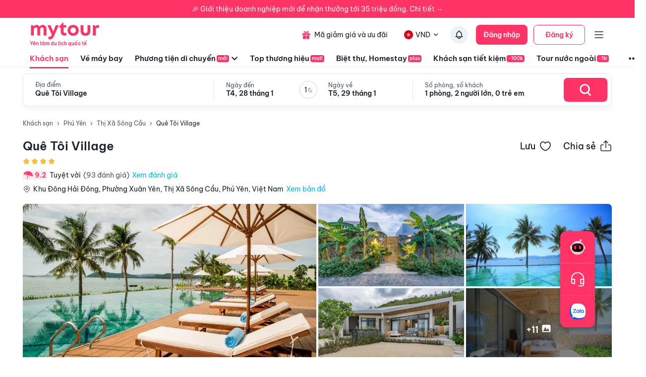

--- FILE ---
content_type: text/html; charset=utf-8
request_url: https://mytour.vn/khach-san/42382-que-toi-village.html?checkIn=28-09-2023&checkOut=29-09-2023&adults=2&rooms=1&children=0&priceKey=%252FF6T3StyQjngSyHwiOQGNscNPjaxRLb9%252FsISZ20K9BCYYLpUSeSRvQ%253D%253D
body_size: 31893
content:
<!DOCTYPE html><html lang="vi"><head><meta charSet="utf-8" data-next-head=""/><meta name="robots" content="index, follow" data-next-head=""/><link rel="canonical" href="https://mytour.vn/khach-san/42382-que-toi-village.html" data-next-head=""/><title data-next-head="">Quê Tôi Village - Khách sạn giá tốt - Ưu đã lên tới 30%</title><meta name="viewport" content="initial-scale=1.0 width=device-width" data-next-head=""/><meta name="keywords" content="Khách sạn, khách sạn 4 sao, khách sạn 5 sao, Quê Tôi Village Quê Tôi Village Quê Tôi Village Quê Tôi Village Quê Tôi Village Phú Yên , Đặt khách sạn" data-next-head=""/><meta name="description" content="Bảng giá tốt nhất 1/2026. Ăn Sáng Miễn Phí. Hoàn hủy linh hoạt. Hỗ trợ 24/7. Ưu đãi tới 80%. Điểm checkin-Hot tại Phú Yên. Mytour" data-next-head=""/><meta name="csrf-token" content="kh1ez4WH3sozbpbLC7tOumNr81Ut9n2kVwAu1g1S" data-next-head=""/><meta http-equiv="x-dns-prefetch-control" content="on" data-next-head=""/><link rel="dns-prefetch" href="https://mytourcdn.com/" data-next-head=""/><meta property="al:ios:app_name" content="Mytour.vn" data-next-head=""/><meta property="al:ios:app_store_id" content="1149730203" data-next-head=""/><meta property="al:android:app_name" content="Mytour.vn" data-next-head=""/><meta property="al:android:package" content="vn.mytour.apps.android" data-next-head=""/><meta property="fb:app_id" content="857393964278669" data-next-head=""/><meta property="fb:pages" content="180719541988518" data-next-head=""/><meta property="og:image" content="https://img.tripi.vn/cdn-cgi/image/width=320/https://pix8.agoda.net/hotelImages/5348432/-1/06d98c14b8b5fa39cdedc8150d246b33.png?ca=9&amp;ce=1" data-next-head=""/><meta property="og:url" content="https://mytour.vn/khach-san/42382-que-toi-village.html" data-next-head=""/><meta property="og:type" content="website" data-next-head=""/><meta property="og:site_name" content="Mytour.vn" data-next-head=""/><meta property="og:title" content="Quê Tôi Village - Khách sạn giá tốt - Ưu đã lên tới 30%" data-next-head=""/><meta property="og:description" content="Bảng giá tốt nhất 1/2026. Ăn Sáng Miễn Phí. Hoàn hủy linh hoạt. Hỗ trợ 24/7. Ưu đãi tới 80%. Điểm checkin-Hot tại Phú Yên. Mytour" data-next-head=""/><meta name="twitter:card" content="summary_large_image" data-next-head=""/><meta name="twitter:site" content="@mytourvn" data-next-head=""/><meta name="twitter:creator" content="@mytourvn" data-next-head=""/><meta name="twitter:image" content="https://img.tripi.vn/cdn-cgi/image/width=320/https://pix8.agoda.net/hotelImages/5348432/-1/06d98c14b8b5fa39cdedc8150d246b33.png?ca=9&amp;ce=1" data-next-head=""/><meta name="twitter:title" content="Quê Tôi Village - Khách sạn giá tốt - Ưu đã lên tới 30%" data-next-head=""/><meta name="twitter:description" content="Bảng giá tốt nhất 1/2026. Ăn Sáng Miễn Phí. Hoàn hủy linh hoạt. Hỗ trợ 24/7. Ưu đãi tới 80%. Điểm checkin-Hot tại Phú Yên. Mytour" data-next-head=""/><script type="application/ld+json" data-next-head="">{"@context":"https://schema.org","@type":"ItemList","itemListElement":[{"@type":"SiteNavigationElement","position":1,"name":"Khách sạn","description":"Đặt phòng khách sạn hạng sang giá rẻ, nhiều khuyến mãi","url":"https://mytour.vn/khach-san"},{"@type":"SiteNavigationElement","position":2,"name":"Vé máy bay","description":"Đặt vé máy bay giá rẻ - giá tốt nhất","url":"https://mytour.vn/ve-may-bay"},{"@type":"SiteNavigationElement","position":3,"name":"Top thương hiệu","description":"Thương thương hiệu khách sạn, resort đẳng cấp hàng đầu","url":"https://mytour.vn/mall/thuong-hieu-khach-san-hang-dau"},{"@type":"SiteNavigationElement","position":4,"name":"Khách sạn tiết kiệm","description":"Đặt phòng khách sạn hạng sang với mức giá ưu đãi và vô vàn chương trình khuyến mãi hấp dẫn","url":"https://mytour.vn/budgethotels"},{"@type":"SiteNavigationElement","position":5,"name":"Bảo hiểm","description":"Tổng hợp các chương trình bảo hiểm","url":"https://mytour.vn/uu-dai/mytour-bao-hiem-than-vo-o-to"}]}</script><script type="application/ld+json" data-next-head="">{"@context":"https://schema.org","@type":"Organization","url":"https://mytour.vn","name":"Mytour.vn","logo":"https://cdn.mytour.vn/0x0,q90/themes/images/logo_new.png","sameAs":["https://www.facebook.com/mytour.vn","https://www.instagram.com/mytour.vn/","https://www.youtube.com/user/Mytourvn"]}</script><script type="application/ld+json" data-next-head="">{"@context":"https://schema.org","@type":"TravelAgency","@id":"https://mytour.vn","name":"Công ty Cổ Phần Du Lịch VIỆT NAM VNTRAVEL","image":"https://cdn.mytour.vn/0x0,q90/themes/images/logo_new.png","url":"https://mytour.vn","telephone":"024 7109 9999","email":"hotro@mytour.vn","priceRange":"$","address":[{"@type":"PostalAddress","streetAddress":"Tầng 20, Tòa A, HUD Tower, 37 Lê Văn Lương, Quận Thanh Xuân, Hà Nội.","addressLocality":"Hà Nội City","addressRegion":"Hà Nội","addressCountry":"VN","postalCode":"100000"},{"@type":"PostalAddress","streetAddress":"Tầng 6, 67 Lý Chính Thắng, Phường Võ Thị Sáu, Quận 3, HCM","addressLocality":"Hồ Chí Minh City","addressRegion":"TP.HCM","addressCountry":"VN","postalCode":"700000"}],"geo":[{"@type":"GeoCoordinates","latitude":"21.019442145750823","longitude":"105.82367739404928"},{"@type":"GeoCoordinates","latitude":"11.072737584684097","longitude":"106.73726793032382"}],"openingHoursSpecification":{"@type":"OpeningHoursSpecification","dayOfWeek":["https://schema.org/Monday","https://schema.org/Tuesday","https://schema.org/Wednesday","https://schema.org/Thursday","https://schema.org/Friday","https://schema.org/Saturday","https://schema.org/Sunday"],"opens":"00:00","closes":"23:59"}}</script><script type="application/ld+json" data-next-head="">{"@context":"https://schema.org","@type":"Hotel","telephone":"19002083","name":"Quê Tôi Village","url":"https://mytour.vn/khach-san/42382-que-toi-village.html","image":"https://img.tripi.vn/cdn-cgi/image/width=320/https://pix8.agoda.net/hotelImages/5348432/-1/06d98c14b8b5fa39cdedc8150d246b33.png?ca=9&ce=1","description":"<p>Quê Tôi Village là nơi cung cấp dịch vụ lưu trú lý tưởng cho sự vui vẻ và thư giãn của quý khách. Quê Tôi Village là một chỗ nghỉ đạt tiêu chuẩn với các dịch vụ tiện nghi như: wifi miễn phí, nước uống miễn phí,... đảm bảo mang đến cho khách hàng sự thoải mái nhất. Với thiết kế thanh lịch và gần gũi, sang trọng, tất cả phòng của khách hàng đều có trang bị tiện nghi chu đáo. Các trang bị tiêu chuẩn trong phòng bao gồm: tivi, điều hòa, phòng tắm riêng. Ngoài ra, Quê Tôi Village còn có thể gợi ý cho du khách những hoạt động vui chơi giải trí bảo đảm khách hàng luôn thấy hứng thú trong suốt kỳ nghỉ.</p><p>Với phương châm luôn lấy sự hài lòng của khách hàng làm giá trị tồn tại của khách sạn, chúng tôi đào tạo một đội ngũ nhân viên chuyên nghiệp, yêu nghề và hiếu khách, luôn sẵn sàng phục vụ quý khách 24/24, luôn lắng nghe ý kiến của quý khách để hoàn thiện và nâng cao chất lượng dịch vụ. Đến nghỉ dưỡng tại đây là sự lựa chọn tuyệt vời nhất của quý khách.</p><p>Quê Tôi Village rất hân hạnh được chào đón và kính chúc quý khách có chuyến du lịch Phú Yên tràn đầy niềm vui và ý nghĩa. Với sự hỗ trợ của Mytour, quý khách sẽ có cơ hội đặt phòng giá rẻ nhất cùng nhiều chương trình khuyến mại dành riêng cho khách hàng của Mytour.</p>","priceRange":"Giá tốt nhất thị trường. Đã gồm ăn sáng. Deal Độc Quyền Giảm Thêm 1 triệu","address":{"@type":"PostalAddress","addressCountry":"Việt Nam","addressLocality":"Thị Xã Sông Cầu","addressRegion":"Phú Yên","streetAddress":"Khu Đông Hải Đông, Phường Xuân Yên, Thị Xã Sông Cầu, Phú Yên, Việt Nam"},"aggregateRating":{"@type":"AggregateRating","worstRating":1,"bestRating":10,"ratingValue":9.2,"reviewCount":10}}</script><script type="application/ld+json" data-next-head="">{"@context":"https://schema.org","@type":"FAQPage","mainEntity":[{"@type":"Question","name":"Người dùng đánh giá thế nào về Quê Tôi Village?","acceptedAnswer":{"@type":"Answer","text":"Đánh giá dựa trên thang điểm 10 :<br/><li>Vị trí : 0</li><li>Giá phòng : 9.2</li><li>Phục vụ : 0</li><li>Vệ sinh : 0</li><li>Tiện nghi : 9.2</li>"}},{"@type":"Question","name":"Quê Tôi Village có các tiện ích nào nổi bật?","acceptedAnswer":{"@type":"Answer","text":"<li>Dịch vụ lễ tân: <img src=\"https://storage.googleapis.com/tripi-assets/images/hotels/amenities/letan/reception-hotel-24h.svg\" style=\"width:24px; height: 24px;transform: translateY(4px);margin: 0 5px 0 10px;\"/> Lễ tân 24h, <img src=\"https://storage.googleapis.com/tripi-assets/images/hotels/amenities/letan/giu-hanh-ly.png\" style=\"width:24px; height: 24px;transform: translateY(4px);margin: 0 5px 0 10px;\"/> Giữ hành lý, <img src=\"https://storage.googleapis.com/tripi-assets/images/hotels/amenities/letan/bao-thuc.png\" style=\"width:24px; height: 24px;transform: translateY(4px);margin: 0 5px 0 10px;\"/> Báo thức, <img src=\"https://storage.googleapis.com/tripi-assets/images/hotels/amenities/letan/dat-ve-may-bay.png\" style=\"width:24px; height: 24px;transform: translateY(4px);margin: 0 5px 0 10px;\"/> Đặt vé xe/máy bay</li><li>Internet: <img src=\"https://storage.googleapis.com/tripi-assets/images/hotels/amenities/internet/Amenities_wifi.png\" style=\"width:24px; height: 24px;transform: translateY(4px);margin: 0 5px 0 10px;\"/> Internet miễn phí.</li><li>Dịch vụ lau dọn: <img src=\"https://storage.googleapis.com/tripi-assets/images/hotels/amenities/vesinh/don-dep-hang-ngay.png\" style=\"width:24px; height: 24px;transform: translateY(4px);margin: 0 5px 0 10px;\"/> Dọn phòng hàng ngày</li><li>Dịch vụ nhà hàng: <img src=\"https://storage.googleapis.com/tripi-assets/images/hotels/amenities/nhahanganuong/bua-sang-tru-toi.png\" style=\"width:24px; height: 24px;transform: translateY(4px);margin: 0 5px 0 10px;\"/> Bữa sáng tại phòng, <img src=\"https://storage.googleapis.com/tripi-assets/images/hotels/amenities/nhahanganuong/nha-hang.png\" style=\"width:24px; height: 24px;transform: translateY(4px);margin: 0 5px 0 10px;\"/> Nhà hàng</li>"}},{"@type":"Question","name":"Các lưu ý khi đặt phòng tại Quê Tôi Village?","acceptedAnswer":{"@type":"Answer","text":"Chính sách chung: <div style=\"padding-left: 16px; \"><p>Không cho phép hút thuốc</p><p>Không cho phép thú cưng</p><p>Không cho phép tổ chức tiệc / sự kiện</p><p>Hạn chế người Việt Nam và người nước ngoài check-in cùng 1 phòng, nếu không xuất trình giấy đăng ký kết hôn</p></div><br/>Chính sách trẻ em: <div style=\"padding-left: 16px; \"><p>Trẻ em từ 13 tuổi sẽ được xem như người lớn</p><p>Quý khách hàng vui lòng nhập đúng số lượng khách và tuổi để có giá chính xác.<p></div><br/>"}}]}</script><script type="application/ld+json" data-next-head="">{"@context":"https://schema.org","@type":"BreadcrumbList","itemListElement":[{"@type":"ListItem","position":1,"item":{"@id":"https://mytour.vn/","name":"Khách sạn"}},{"@type":"ListItem","position":2,"item":{"@id":"https://mytour.vn/khach-san/tp58/khach-san-tai-phu-yen.html","name":"Phú Yên"}},{"@type":"ListItem","position":3,"item":{"@id":"https://mytour.vn/khach-san/td510/khach-san-tai-thi-xa-song-cau.html","name":"Thị Xã Sông Cầu"}}]}</script><meta name="emotion-insertion-point" content=""/><meta charSet="utf-8"/><meta name="agd-partner-manual-verification"/><link rel="shortcut icon" href="/favicon.ico"/><meta name="theme-color" content="#00B6F3"/><link rel="preload" href="/fonts/BeVietNamPro/BeVietnamPro-Regular.ttf" as="font" crossorigin=""/><link rel="preload" href="/fonts/BeVietNamPro/BeVietnamPro-Bold.ttf" as="font" crossorigin=""/><link rel="preload" href="/fonts/BeVietNamPro/BeVietnamPro-SemiBold.ttf" as="font" crossorigin=""/><script type="7a310be507939ce3246bf23c-text/javascript">
                  (function(w,d,s,l,i){
                    w[l]=w[l]||[];
                    w[l].push({'gtm.start': new Date().getTime(), event:'gtm.js'});
                    var f=d.getElementsByTagName(s)[0],
                      j=d.createElement(s),
                      dl=l!='dataLayer'?'&l='+l:'';
                    j.defer=true;
                    j.src='https://gtm.tripi.vn/gtm.js?id='+i+dl;
                    f.parentNode.insertBefore(j,f);
                  })(window,document,'script','dataLayer','GTM-5XW6PZ2');
                </script><script src="https://unpkg.com/@lottiefiles/lottie-player@latest/dist/lottie-player.js" defer="" type="7a310be507939ce3246bf23c-text/javascript"></script><script type="7a310be507939ce3246bf23c-text/javascript">
                  (function() {
                    window.vntCa = 'VNT-2aHwQeffEVm0';
                    var po = document.createElement('script');
                    po.type = 'text/javascript';
                    po.defer = true;
                    po.src = 'https://gcs.tripi.vn/mkt-sdk/prod/vnt-mp.js';
                    var s = document.getElementsByTagName('script')[0];
                    s.parentNode.insertBefore(po, s);
                  })();
                </script><script type="7a310be507939ce3246bf23c-text/javascript">
                  (function() {
                    window.vntInit = function () {
                      return {
                        caId: 9999,
                        channelId: "MYTOUR",
                        color: '#f36',
                        title: "MYTOUR"
                      };
                    };
                    var po = document.createElement('script');
                    po.type = 'text/javascript';
                    po.defer = true;
                    var d = new Date();
                    po.src = 'https://storage.googleapis.com/mkt-sdk/prod/vnt-chat-widget-tickets.js?verison=' + d.getTime();
                    var s = document.getElementsByTagName('script')[0];
                    s.parentNode.insertBefore(po, s);
                  })();
                </script><link data-next-font="" rel="preconnect" href="/" crossorigin="anonymous"/><link rel="preload" href="/_next/static/css/08c1908c47ac457c.css" as="style"/><link rel="stylesheet" href="/_next/static/css/08c1908c47ac457c.css" data-n-g=""/><link rel="preload" href="/_next/static/css/12c14ad6efea3619.css" as="style"/><link rel="stylesheet" href="/_next/static/css/12c14ad6efea3619.css"/><noscript data-n-css=""></noscript><script defer="" nomodule="" src="/_next/static/chunks/polyfills-42372ed130431b0a.js" type="7a310be507939ce3246bf23c-text/javascript"></script><script defer="" src="/_next/static/chunks/e098907b-93db263d5c78a3cc.js" type="7a310be507939ce3246bf23c-text/javascript"></script><script defer="" src="/_next/static/chunks/2038-7f4ee5f29400871f.js" type="7a310be507939ce3246bf23c-text/javascript"></script><script defer="" src="/_next/static/chunks/3821-79b5a108e7be4d5a.js" type="7a310be507939ce3246bf23c-text/javascript"></script><script defer="" src="/_next/static/chunks/1316-2b245f1d3221b42f.js" type="7a310be507939ce3246bf23c-text/javascript"></script><script defer="" src="/_next/static/chunks/4149-5002e930698933a8.js" type="7a310be507939ce3246bf23c-text/javascript"></script><script defer="" src="/_next/static/chunks/296-8ecd51f235c33fdc.js" type="7a310be507939ce3246bf23c-text/javascript"></script><script defer="" src="/_next/static/chunks/8569-ecfb8f99ee60612e.js" type="7a310be507939ce3246bf23c-text/javascript"></script><script defer="" src="/_next/static/chunks/9357-d1afb81e347ccae2.js" type="7a310be507939ce3246bf23c-text/javascript"></script><script defer="" src="/_next/static/chunks/8667-cce5b4f9383a6150.js" type="7a310be507939ce3246bf23c-text/javascript"></script><script defer="" src="/_next/static/chunks/8749-ee8a7975bb53e406.js" type="7a310be507939ce3246bf23c-text/javascript"></script><script defer="" src="/_next/static/chunks/6257-df3b02503f934ed0.js" type="7a310be507939ce3246bf23c-text/javascript"></script><script defer="" src="/_next/static/chunks/2441-2aa386828aeb7878.js" type="7a310be507939ce3246bf23c-text/javascript"></script><script defer="" src="/_next/static/chunks/3844-e7d8792fe4c0dea8.js" type="7a310be507939ce3246bf23c-text/javascript"></script><script defer="" src="/_next/static/chunks/984-88dc0d20b8186542.js" type="7a310be507939ce3246bf23c-text/javascript"></script><script defer="" src="/_next/static/chunks/3014.9a1f19d6d5d94529.js" type="7a310be507939ce3246bf23c-text/javascript"></script><script defer="" src="/_next/static/chunks/3356-a26df09c6ce3d7bf.js" type="7a310be507939ce3246bf23c-text/javascript"></script><script defer="" src="/_next/static/chunks/3936-3405bcdf1b915c9a.js" type="7a310be507939ce3246bf23c-text/javascript"></script><script defer="" src="/_next/static/chunks/7631.559932538e3f7524.js" type="7a310be507939ce3246bf23c-text/javascript"></script><script defer="" src="/_next/static/chunks/3403-af8a23e00142d55a.js" type="7a310be507939ce3246bf23c-text/javascript"></script><script defer="" src="/_next/static/chunks/7565.28063b8ca6344908.js" type="7a310be507939ce3246bf23c-text/javascript"></script><script defer="" src="/_next/static/chunks/1041.a3dc94a35e3db22f.js" type="7a310be507939ce3246bf23c-text/javascript"></script><script defer="" src="/_next/static/chunks/4981.ec7c5db54df2887d.js" type="7a310be507939ce3246bf23c-text/javascript"></script><script defer="" src="/_next/static/chunks/8409-8175fc5f0a4d1d9a.js" type="7a310be507939ce3246bf23c-text/javascript"></script><script defer="" src="/_next/static/chunks/9171-90412db78a6fd25c.js" type="7a310be507939ce3246bf23c-text/javascript"></script><script defer="" src="/_next/static/chunks/8399-363c0e68d94d90b2.js" type="7a310be507939ce3246bf23c-text/javascript"></script><script defer="" src="/_next/static/chunks/3559-639b971bf327f121.js" type="7a310be507939ce3246bf23c-text/javascript"></script><script defer="" src="/_next/static/chunks/5605-1cb9eb6ba1451d24.js" type="7a310be507939ce3246bf23c-text/javascript"></script><script defer="" src="/_next/static/chunks/5010.fa805d43a4223e0f.js" type="7a310be507939ce3246bf23c-text/javascript"></script><script defer="" src="/_next/static/chunks/5184.ee4faa3d9d1ed85a.js" type="7a310be507939ce3246bf23c-text/javascript"></script><script defer="" src="/_next/static/chunks/6951.497c43472e1f2c51.js" type="7a310be507939ce3246bf23c-text/javascript"></script><script defer="" src="/_next/static/chunks/5045.bc64b62252431e1a.js" type="7a310be507939ce3246bf23c-text/javascript"></script><script defer="" src="/_next/static/chunks/3575.5bbad2d0d499401a.js" type="7a310be507939ce3246bf23c-text/javascript"></script><script defer="" src="/_next/static/chunks/9804.65d5528fc9e81200.js" type="7a310be507939ce3246bf23c-text/javascript"></script><script defer="" src="/_next/static/chunks/3166.7334646ca2a5ea4a.js" type="7a310be507939ce3246bf23c-text/javascript"></script><script defer="" src="/_next/static/chunks/4629.7ff7eef1310b202c.js" type="7a310be507939ce3246bf23c-text/javascript"></script><script src="/_next/static/chunks/webpack-1d39bc075ab40c3d.js" defer="" type="7a310be507939ce3246bf23c-text/javascript"></script><script src="/_next/static/chunks/framework-b9fd9bcc3ecde907.js" defer="" type="7a310be507939ce3246bf23c-text/javascript"></script><script src="/_next/static/chunks/main-5d6e6d15cecc1a11.js" defer="" type="7a310be507939ce3246bf23c-text/javascript"></script><script src="/_next/static/chunks/pages/_app-7f7b9bdf51b35566.js" defer="" type="7a310be507939ce3246bf23c-text/javascript"></script><script src="/_next/static/chunks/1515-466544730df7987d.js" defer="" type="7a310be507939ce3246bf23c-text/javascript"></script><script src="/_next/static/chunks/126-0037478c6185270d.js" defer="" type="7a310be507939ce3246bf23c-text/javascript"></script><script src="/_next/static/chunks/3371-674b395249192241.js" defer="" type="7a310be507939ce3246bf23c-text/javascript"></script><script src="/_next/static/chunks/2259-0fc44df1dfb6b436.js" defer="" type="7a310be507939ce3246bf23c-text/javascript"></script><script src="/_next/static/chunks/pages/khach-san/%5Balias%5D-e36b0e20a642c1da.js" defer="" type="7a310be507939ce3246bf23c-text/javascript"></script><script src="/_next/static/YAphnrxjIwgJS4G0EpaBM/_buildManifest.js" defer="" type="7a310be507939ce3246bf23c-text/javascript"></script><script src="/_next/static/YAphnrxjIwgJS4G0EpaBM/_ssgManifest.js" defer="" type="7a310be507939ce3246bf23c-text/javascript"></script><style data-emotion="mui-global 0"></style><style data-emotion="mui-global 1v7ojms">html{-webkit-font-smoothing:antialiased;-moz-osx-font-smoothing:grayscale;box-sizing:border-box;-webkit-text-size-adjust:100%;}*,*::before,*::after{box-sizing:inherit;}strong,b{font-weight:700;}body{margin:0;color:rgba(0, 0, 0, 0.87);font-size:16px;line-height:20px;font-weight:normal;font-family:BeVietnamPro;background-color:#fff;}@media print{body{background-color:#fff;}}body::backdrop{background-color:#fff;}</style><style data-emotion="mui-global 1prfaxn">@-webkit-keyframes mui-auto-fill{from{display:block;}}@keyframes mui-auto-fill{from{display:block;}}@-webkit-keyframes mui-auto-fill-cancel{from{display:block;}}@keyframes mui-auto-fill-cancel{from{display:block;}}</style><style data-emotion="mui qk42hk-bannerHotelDetail f61gpg 1p7tass-container w59kdd-container 1f5otpv-content 1isodwu-logoMytour 1ykeged-signalTag p0vdu2-iconMenu 1ohtl0o-boxForBiz 1v7lun5-rightBoxForBiz 1d6wywm-titleForBiz 1ojqndu-desForBiz 1k3v82y-wrapperLogo 5fhwhn-textInternationalTravel e5fr7-bannerTopSticky hj5yd4-contentBannerTopSticky qtx3f8-container 1v6qpnu-content 1a59rmy-leftContent 1h1huul 1ox9m7k-rightContent 1bal3jx-menuTop 1veupx3-wrapperLink idyd3p-boxLink ui9n0z-wrapperItem gmt5fo-wrapperItem v8iefy-userAccount xydsc kecxjp-imgLang mpgc7z-wrapperItem 18t1j2s-contentLang flfoi2-wrapperItem 1rzb3uu p5y0yb-iconNotify 19bfp44 1sl27am-bottomHeader czaf89-menuItemWrap-itemMenu-itemMenuActive s99mc2-diver c35eum-diverContent jvgikk-menuItemWrap-itemMenu 1ui9uda-menuItemWrap-itemMenu r9pubz-contentSearch 1ght50o-diver 19t3jvk-locationContent 16fh2k2-dateContent 1ld2q6r-itemDate u6sbqu-guestContent 10bc68r-titleContent 12zbe31-valueContent 19khc6h-leftGuestContent k6y8ex-centerDateContentView gzg3hl-diverBottom 1bjxsev-container-containerSearchOnly 1jmkblh-inputRoot keeaog-inputSearchRestaurant 1czsn9i-searchBtn 1gs9dmy-popoverContent-locationContainer mc6ozp-popoverContent-dateContainer mz1eec-popoverContent-guestContainer 18g8zx2-menuSticky 70qvj9 92e016-titleMenu 1ergt2h-homeWrapper jfajyp-homeContainer vudeoe nhb8h9 144yex3 3mf706 1u3zm6i 1l9btjn-textIcon 6bpwoc-rowName 1ka0rwf-notFavorite 8qo44c-title d7bf9x-infoHotelContainer 91tecq-nameHotel pp9683-iconBox hrq81h 1b5t41x-infoHotelContent 1wfh868-leftContent 72hek7-container-wrapRating 1hm5487-rankingHotel vd2x7v-voteContainer e4rkwy-wrapPoint usiuio-point 3e7oil-wrapLocation 7kvxwu-iconLocation lixb8x-loadReview 15bsv4p-rightContent iop3fx-priceHotel x41tl9-listImageRoom 1wxas0s-imageRoom-firstImage 16y107c-imageWrapper 1ejlq6v-placeholder 179rt4k-imgContainer jfcrpv-imageRoom smpzih-wrapLoadMore hs1ulj-boxOne 12b9tai-headerBoxOne 1izudan-point 1nlu1qf-rating w6j4m3-rate 1mrily6-countReview 1kfddbb-contentBoxOne2 4x2vtd-contentBoxTwo 1csxipf-boxThree2 oicg3t-contentBoxThree2 1wn3q90-levelMessage hz2sxp-itemConvenient2 1lyteir-iconConvient rt9xhi-nameAmenities2 18ysf1k-rakingContent bje9vi-wrapperContent acm9b3-listRate xvwbcx-wrapBox nvzj4e-wrapBoxContent cxpuds-icon 4s6db5-container s0t7z3-container 9ys141-container 1kfxwty-searchContainer libny2-textItemCheckIn-itemDate 1ldjifj-textSub 11iu89j-textItemCheckIn i6955z-searchBtn vqrlfe-title 1c5eqpx-listFilter 6yekrf-itemFilter 12leesa 1m9pwf3 1mullm6-homeWrapper undn0-homeContainer 1aunhes-container 1vqz2wd-title b4kl34-columnContainer 1qcwy6f 162qpbk-viewAll ihw1sl-wrapHeader sl089n-policyHotel 1ti27mp-wrapBox 1o6hhcs-wrapCheckIn 3hsdqd-textCheckIn 520r68-text el1oyp-timeCheckIn 1kk6yf0-wrapCheckIn-wrapCheckOut 15hrjpx-policy j7qwjs 6c6909 1qbpl1d-itemPolices 1hbxqfk-infoForUseContent yk9l38-titleForUse 5zka4x-listInfo 7w7opq-itemInfo 1by3drg-leftInfoItem eka34c-divider 1wfba9h-container xc7gd9-content 1rd4ged-titleText j766kc-descriptionGroup f4atyg-content 1arnt58-titleText 1jdilrc-divider 1ilqctf-logoMytourLarge whdmkg-contactZalo cfg1c1-footerContainer n2172k-footerContent 1h77wgb d566en 9ti12o-columnTitle m2ety2-textItemZalo 14wlga4-columnTextItem 10f202v-linkPolicyInfo zyk85c nyj1n5-footerContainer jwm2fk-companyInfoWrapper xrai5k-companyIconGroup 1kocmqq-imageWrapper-imageCompany f2u8l6-imgContainer-imageCompany 1jojd75-fixedBox 38m9ed-itemChat f6ml8x-wrapper 17p7nqi-icon 17wifes-divider ofypv8-itemChat">.mui-qk42hk-bannerHotelDetail{max-width:1188px;margin:0 auto;}.mui-f61gpg{height:auto;background-color:#fafcff;min-height:100vh;}.mui-1p7tass-container{max-width:1188px;margin:0 auto;}@media (max-width:1179.95px){.mui-1p7tass-container{width:100%;margin:0;padding:0 25px;}}.mui-w59kdd-container{position:relative;font-size:14px;line-height:17px;font-weight:normal;color:#1a202c;}.mui-1f5otpv-content{width:100%;height:100%;display:-webkit-box;display:-webkit-flex;display:-ms-flexbox;display:flex;-webkit-flex-direction:column;-ms-flex-direction:column;flex-direction:column;}.mui-1isodwu-logoMytour{width:143px;height:35px;margin-right:56px;}.mui-1ykeged-signalTag{border-radius:4px;background-color:#FF3366;font-size:10px;line-height:12px;font-weight:500;color:#FFFFFF;padding:1px 3px;width:-webkit-fit-content;width:-moz-fit-content;width:fit-content;margin-left:2px;}.mui-p0vdu2-iconMenu{margin-right:4px;padding-left:16px;border-left:1px solid #E2E8F0;}.mui-1ohtl0o-boxForBiz{display:-webkit-box;display:-webkit-flex;display:-ms-flexbox;display:flex;-webkit-align-items:center;-webkit-box-align:center;-ms-flex-align:center;align-items:center;padding:6px 12px 6px 0;gap:8px;background-color:rgba(255, 51, 102, 0.1);border-radius:4px;height:40px;}.mui-1v7lun5-rightBoxForBiz{display:-webkit-box;display:-webkit-flex;display:-ms-flexbox;display:flex;-webkit-flex-direction:column;-ms-flex-direction:column;flex-direction:column;gap:2px;}.mui-1d6wywm-titleForBiz{font-size:12px;font-family:BeVietnamPro-SemiBold;line-height:14px;}.mui-1ojqndu-desForBiz{font-size:11px;line-height:13px;color:#FF3366;}.mui-1k3v82y-wrapperLogo{display:-webkit-box;display:-webkit-flex;display:-ms-flexbox;display:flex;-webkit-flex-direction:column;-ms-flex-direction:column;flex-direction:column;}.mui-5fhwhn-textInternationalTravel{margin-top:-5px;font-size:10px;color:rgba(255, 51, 102, 1);font-family:BeVietnamPro-SemiBold;}.mui-e5fr7-bannerTopSticky{position:fixed;top:0;z-index:99998;width:100%;cursor:pointer;height:36px;}.mui-hj5yd4-contentBannerTopSticky{background-color:#FF3366;width:100%;color:#fff;height:36px;font-size:14px;display:-webkit-box;display:-webkit-flex;display:-ms-flexbox;display:flex;-webkit-align-items:center;-webkit-box-align:center;-ms-flex-align:center;align-items:center;-webkit-box-pack:center;-ms-flex-pack:center;-webkit-justify-content:center;justify-content:center;}.mui-qtx3f8-container{height:96px;width:100%;padding:0px 60px;color:#1a202c;-webkit-transition:all 0.3s;transition:all 0.3s;font-size:14px;line-height:17px;border-bottom:1px solid #EDF2F7;background:#fff;z-index:1002;}.mui-1v6qpnu-content{height:56px;margin-top:6px;display:-webkit-box;display:-webkit-flex;display:-ms-flexbox;display:flex;-webkit-box-pack:justify;-webkit-justify-content:space-between;justify-content:space-between;-webkit-align-items:center;-webkit-box-align:center;-ms-flex-align:center;align-items:center;}.mui-1a59rmy-leftContent{display:-webkit-box;display:-webkit-flex;display:-ms-flexbox;display:flex;-webkit-align-items:center;-webkit-box-align:center;-ms-flex-align:center;align-items:center;}.mui-1h1huul{margin:0;font:inherit;color:#00B6F3;-webkit-text-decoration:underline;text-decoration:underline;text-decoration-color:rgba(0, 182, 243, 0.4);-webkit-text-decoration:none;text-decoration:none;color:inherit;}.mui-1h1huul:hover{text-decoration-color:inherit;}.mui-1h1huul:hover{color:#00B6F3;}.mui-1ox9m7k-rightContent{display:-webkit-box;display:-webkit-flex;display:-ms-flexbox;display:flex;-webkit-align-items:center;-webkit-box-align:center;-ms-flex-align:center;align-items:center;}.mui-1bal3jx-menuTop{display:-webkit-box;display:-webkit-flex;display:-ms-flexbox;display:flex;}.mui-1veupx3-wrapperLink{margin:0;font:inherit;color:#00B6F3;-webkit-text-decoration:underline;text-decoration:underline;text-decoration-color:rgba(0, 182, 243, 0.4);-webkit-text-decoration:none;text-decoration:none;color:inherit;margin-right:8px;display:-webkit-box;display:-webkit-flex;display:-ms-flexbox;display:flex;-webkit-align-items:center;-webkit-box-align:center;-ms-flex-align:center;align-items:center;font-weight:normal;color:#1A202C;white-space:nowrap;}.mui-1veupx3-wrapperLink:hover{text-decoration-color:inherit;}.mui-1veupx3-wrapperLink:hover{color:#00B6F3;}.mui-idyd3p-boxLink{display:-webkit-box;display:-webkit-flex;display:-ms-flexbox;display:flex;-webkit-align-items:center;-webkit-box-align:center;-ms-flex-align:center;align-items:center;border-radius:100px;padding:10px 8px;}.mui-idyd3p-boxLink:hover{background-color:#EDF2F7;}.mui-ui9n0z-wrapperItem{margin:0;font:inherit;color:#00B6F3;-webkit-text-decoration:underline;text-decoration:underline;text-decoration-color:rgba(0, 182, 243, 0.4);-webkit-text-decoration:none;text-decoration:none;color:inherit;margin-right:8px;display:-webkit-box;display:-webkit-flex;display:-ms-flexbox;display:flex;-webkit-align-items:center;-webkit-box-align:center;-ms-flex-align:center;align-items:center;font-weight:normal;padding:10px 8px;border-radius:100px;-webkit-transition:all 0.3s;transition:all 0.3s;}.mui-ui9n0z-wrapperItem:hover{text-decoration-color:inherit;}.mui-ui9n0z-wrapperItem:hover{color:#00B6F3;}.mui-gmt5fo-wrapperItem{display:-webkit-box;display:-webkit-flex;display:-ms-flexbox;display:flex;-webkit-align-items:center;-webkit-box-align:center;-ms-flex-align:center;align-items:center;cursor:pointer;position:relative;white-space:nowrap;}.mui-v8iefy-userAccount{display:-webkit-box;display:-webkit-flex;display:-ms-flexbox;display:flex;-webkit-align-items:center;-webkit-box-align:center;-ms-flex-align:center;align-items:center;background-color:#ffffff;border-radius:100px;-webkit-transition:all 0.3s;transition:all 0.3s;padding:10px 8px;}.mui-v8iefy-userAccount:hover{background-color:#EDF2F7;}.mui-xydsc{padding-left:6px;}.mui-kecxjp-imgLang{width:20px;height:20px;margin-right:4px;}.mui-mpgc7z-wrapperItem{display:-webkit-box;display:-webkit-flex;display:-ms-flexbox;display:flex;-webkit-align-items:center;-webkit-box-align:center;-ms-flex-align:center;align-items:center;cursor:pointer;position:relative;font-size:14px;line-height:17px;color:#1A202C;margin:0 16px 0 8px;}.mui-18t1j2s-contentLang{display:-webkit-box;display:-webkit-flex;display:-ms-flexbox;display:flex;-webkit-align-items:center;-webkit-box-align:center;-ms-flex-align:center;align-items:center;background-color:#ffffff;border-radius:100px;-webkit-transition:all 0.3s;transition:all 0.3s;padding:10px 8px;}.mui-18t1j2s-contentLang:hover{background-color:#EDF2F7;}.mui-flfoi2-wrapperItem{display:-webkit-box;display:-webkit-flex;display:-ms-flexbox;display:flex;-webkit-align-items:center;-webkit-box-align:center;-ms-flex-align:center;align-items:center;margin-right:16px;cursor:pointer;position:relative;}.mui-1rzb3uu{position:relative;display:-webkit-inline-box;display:-webkit-inline-flex;display:-ms-inline-flexbox;display:inline-flex;vertical-align:middle;-webkit-flex-shrink:0;-ms-flex-negative:0;flex-shrink:0;}.mui-p5y0yb-iconNotify{cursor:pointer;position:relative;border-radius:100px;-webkit-transition:all 0.3s;transition:all 0.3s;padding:8px;background-color:#EDF2F7;}.mui-19bfp44{display:-webkit-box;display:-webkit-flex;display:-ms-flexbox;display:flex;-webkit-flex-direction:row;-ms-flex-direction:row;flex-direction:row;-webkit-box-flex-wrap:wrap;-webkit-flex-wrap:wrap;-ms-flex-wrap:wrap;flex-wrap:wrap;-webkit-box-pack:center;-ms-flex-pack:center;-webkit-justify-content:center;justify-content:center;-webkit-align-content:center;-ms-flex-line-pack:center;align-content:center;-webkit-align-items:center;-webkit-box-align:center;-ms-flex-align:center;align-items:center;position:absolute;box-sizing:border-box;font-family:BeVietnamPro;font-weight:500;font-size:0.8571428571428571rem;min-width:20px;line-height:1;padding:0 6px;height:20px;border-radius:10px;z-index:1;-webkit-transition:-webkit-transform 225ms cubic-bezier(0.4, 0, 0.2, 1) 0ms;transition:transform 225ms cubic-bezier(0.4, 0, 0.2, 1) 0ms;background-color:#FF3366;color:#fff;top:0;right:0;-webkit-transform:scale(1) translate(50%, -50%);-moz-transform:scale(1) translate(50%, -50%);-ms-transform:scale(1) translate(50%, -50%);transform:scale(1) translate(50%, -50%);transform-origin:100% 0%;-webkit-transition:-webkit-transform 195ms cubic-bezier(0.4, 0, 0.2, 1) 0ms;transition:transform 195ms cubic-bezier(0.4, 0, 0.2, 1) 0ms;}.mui-19bfp44.MuiBadge-invisible{-webkit-transform:scale(0) translate(50%, -50%);-moz-transform:scale(0) translate(50%, -50%);-ms-transform:scale(0) translate(50%, -50%);transform:scale(0) translate(50%, -50%);}.mui-1sl27am-bottomHeader{height:40px;display:-webkit-box;display:-webkit-flex;display:-ms-flexbox;display:flex;-webkit-align-items:center;-webkit-box-align:center;-ms-flex-align:center;align-items:center;color:#1a202c;margin:0 -60px;padding:0 60px;}.mui-czaf89-menuItemWrap-itemMenu-itemMenuActive{margin:0;font:inherit;color:#00B6F3;-webkit-text-decoration:underline;text-decoration:underline;text-decoration-color:rgba(0, 182, 243, 0.4);-webkit-text-decoration:none;text-decoration:none;color:inherit;white-space:nowrap;height:100%;display:-webkit-box;display:-webkit-flex;display:-ms-flexbox;display:flex;-webkit-align-items:center;-webkit-box-align:center;-ms-flex-align:center;align-items:center;position:relative;font-size:15px;line-height:18px;font-family:BeVietnamPro-SemiBold;font-weight:600;margin-right:24px;color:#1a202c;-webkit-transition:all 0.3s;transition:all 0.3s;color:#FF3366;}.mui-czaf89-menuItemWrap-itemMenu-itemMenuActive:hover{text-decoration-color:inherit;}.mui-czaf89-menuItemWrap-itemMenu-itemMenuActive:hover{color:#00B6F3;}.mui-czaf89-menuItemWrap-itemMenu-itemMenuActive:hover{color:#FF3366;-webkit-text-decoration:none;text-decoration:none;}.mui-s99mc2-diver{position:absolute;bottom:0;left:0;display:-webkit-box;display:-webkit-flex;display:-ms-flexbox;display:flex;-webkit-box-pack:center;-ms-flex-pack:center;-webkit-justify-content:center;justify-content:center;width:100%;}.mui-c35eum-diverContent{width:100%;height:3px;}.mui-jvgikk-menuItemWrap-itemMenu{margin:0;font:inherit;color:#00B6F3;-webkit-text-decoration:underline;text-decoration:underline;text-decoration-color:rgba(0, 182, 243, 0.4);-webkit-text-decoration:none;text-decoration:none;color:inherit;white-space:nowrap;height:100%;display:-webkit-box;display:-webkit-flex;display:-ms-flexbox;display:flex;-webkit-align-items:center;-webkit-box-align:center;-ms-flex-align:center;align-items:center;position:relative;font-size:15px;line-height:18px;font-family:BeVietnamPro-SemiBold;font-weight:600;margin-right:24px;color:#1a202c;-webkit-transition:all 0.3s;transition:all 0.3s;}.mui-jvgikk-menuItemWrap-itemMenu:hover{text-decoration-color:inherit;}.mui-jvgikk-menuItemWrap-itemMenu:hover{color:#00B6F3;}.mui-jvgikk-menuItemWrap-itemMenu:hover{color:#FF3366;-webkit-text-decoration:none;text-decoration:none;}.mui-1ui9uda-menuItemWrap-itemMenu{white-space:nowrap;height:100%;display:-webkit-box;display:-webkit-flex;display:-ms-flexbox;display:flex;-webkit-align-items:center;-webkit-box-align:center;-ms-flex-align:center;align-items:center;position:relative;font-size:15px;line-height:18px;font-family:BeVietnamPro-SemiBold;font-weight:600;margin-right:24px;color:#1a202c;-webkit-transition:all 0.3s;transition:all 0.3s;}.mui-1ui9uda-menuItemWrap-itemMenu:hover{color:#FF3366;-webkit-text-decoration:none;text-decoration:none;}.mui-r9pubz-contentSearch{padding:12px 0;width:100%;z-index:1000;}.mui-1ght50o-diver{width:1px;height:40px;background-color:#E2E8F0;margin-top:12px;}.mui-19t3jvk-locationContent{padding:12px 24px;width:385px;display:-webkit-box;display:-webkit-flex;display:-ms-flexbox;display:flex;-webkit-box-pack:center;-ms-flex-pack:center;-webkit-justify-content:center;justify-content:center;-webkit-flex-direction:column;-ms-flex-direction:column;flex-direction:column;gap:4px;}.mui-16fh2k2-dateContent{width:400px;display:-webkit-box;display:-webkit-flex;display:-ms-flexbox;display:flex;-webkit-align-items:center;-webkit-box-align:center;-ms-flex-align:center;align-items:center;padding:12px 24px;cursor:pointer;}.mui-1ld2q6r-itemDate{display:-webkit-box;display:-webkit-flex;display:-ms-flexbox;display:flex;-webkit-flex-direction:column;-ms-flex-direction:column;flex-direction:column;gap:4px;}.mui-u6sbqu-guestContent{width:calc(100% - 785px);display:-webkit-box;display:-webkit-flex;display:-ms-flexbox;display:flex;-webkit-box-pack:justify;-webkit-justify-content:space-between;justify-content:space-between;-webkit-align-items:center;-webkit-box-align:center;-ms-flex-align:center;align-items:center;padding:8px 8px 8px 24px;gap:42px;cursor:pointer;}.mui-10bc68r-titleContent{font-size:12px;line-height:14px;color:#4A5568;}.mui-12zbe31-valueContent{font-size:14px;line-height:19px;font-family:BeVietnamPro-SemiBold;}.mui-19khc6h-leftGuestContent{display:-webkit-box;display:-webkit-flex;display:-ms-flexbox;display:flex;-webkit-flex-direction:column;-ms-flex-direction:column;flex-direction:column;gap:4px;}.mui-k6y8ex-centerDateContentView{margin:0 22px 0 52px;width:36px;height:36px;border-radius:100px;border:1px solid #CBD5E0;display:-webkit-box;display:-webkit-flex;display:-ms-flexbox;display:flex;-webkit-align-items:center;-webkit-box-align:center;-ms-flex-align:center;align-items:center;-webkit-box-pack:center;-ms-flex-pack:center;-webkit-justify-content:center;justify-content:center;}.mui-gzg3hl-diverBottom{position:absolute;background-color:#FF3366;height:3px;bottom:0;width:0;}.mui-1bjxsev-container-containerSearchOnly{display:-webkit-box;display:-webkit-flex;display:-ms-flexbox;display:flex;position:relative;color:#1a202c;font-size:14px;line-height:17px;background-color:#ffffff;min-height:64px;width:100%;border-radius:0 0 8px 8px;border:1px solid #E2E8F0;box-shadow:0px 8px 8px 0px rgba(0, 0, 0, 0.03);border-radius:8px;}.mui-1jmkblh-inputRoot{font-size:16px;line-height:1.4375em;font-weight:normal;font-family:BeVietnamPro;color:rgba(0, 0, 0, 0.87);box-sizing:border-box;position:relative;cursor:text;display:-webkit-inline-box;display:-webkit-inline-flex;display:-ms-inline-flexbox;display:inline-flex;-webkit-align-items:center;-webkit-box-align:center;-ms-flex-align:center;align-items:center;position:relative;font-size:14px;line-height:19px;font-family:BeVietnamPro-SemiBold;color:#1a202c;}.mui-1jmkblh-inputRoot.Mui-disabled{color:rgba(0, 0, 0, 0.38);cursor:default;}.mui-keeaog-inputSearchRestaurant{font:inherit;letter-spacing:inherit;color:currentColor;padding:4px 0 5px;border:0;box-sizing:content-box;background:none;height:1.4375em;margin:0;-webkit-tap-highlight-color:transparent;display:block;min-width:0;width:100%;-webkit-animation-name:mui-auto-fill-cancel;animation-name:mui-auto-fill-cancel;-webkit-animation-duration:10ms;animation-duration:10ms;padding:0;white-space:nowrap;overflow:hidden;text-overflow:ellipsis;}.mui-keeaog-inputSearchRestaurant::-webkit-input-placeholder{color:currentColor;opacity:0.42;-webkit-transition:opacity 200ms cubic-bezier(0.4, 0, 0.2, 1) 0ms;transition:opacity 200ms cubic-bezier(0.4, 0, 0.2, 1) 0ms;}.mui-keeaog-inputSearchRestaurant::-moz-placeholder{color:currentColor;opacity:0.42;-webkit-transition:opacity 200ms cubic-bezier(0.4, 0, 0.2, 1) 0ms;transition:opacity 200ms cubic-bezier(0.4, 0, 0.2, 1) 0ms;}.mui-keeaog-inputSearchRestaurant:-ms-input-placeholder{color:currentColor;opacity:0.42;-webkit-transition:opacity 200ms cubic-bezier(0.4, 0, 0.2, 1) 0ms;transition:opacity 200ms cubic-bezier(0.4, 0, 0.2, 1) 0ms;}.mui-keeaog-inputSearchRestaurant::-ms-input-placeholder{color:currentColor;opacity:0.42;-webkit-transition:opacity 200ms cubic-bezier(0.4, 0, 0.2, 1) 0ms;transition:opacity 200ms cubic-bezier(0.4, 0, 0.2, 1) 0ms;}.mui-keeaog-inputSearchRestaurant:focus{outline:0;}.mui-keeaog-inputSearchRestaurant:invalid{box-shadow:none;}.mui-keeaog-inputSearchRestaurant::-webkit-search-decoration{-webkit-appearance:none;}label[data-shrink=false]+.MuiInputBase-formControl .mui-keeaog-inputSearchRestaurant::-webkit-input-placeholder{opacity:0!important;}label[data-shrink=false]+.MuiInputBase-formControl .mui-keeaog-inputSearchRestaurant::-moz-placeholder{opacity:0!important;}label[data-shrink=false]+.MuiInputBase-formControl .mui-keeaog-inputSearchRestaurant:-ms-input-placeholder{opacity:0!important;}label[data-shrink=false]+.MuiInputBase-formControl .mui-keeaog-inputSearchRestaurant::-ms-input-placeholder{opacity:0!important;}label[data-shrink=false]+.MuiInputBase-formControl .mui-keeaog-inputSearchRestaurant:focus::-webkit-input-placeholder{opacity:0.42;}label[data-shrink=false]+.MuiInputBase-formControl .mui-keeaog-inputSearchRestaurant:focus::-moz-placeholder{opacity:0.42;}label[data-shrink=false]+.MuiInputBase-formControl .mui-keeaog-inputSearchRestaurant:focus:-ms-input-placeholder{opacity:0.42;}label[data-shrink=false]+.MuiInputBase-formControl .mui-keeaog-inputSearchRestaurant:focus::-ms-input-placeholder{opacity:0.42;}.mui-keeaog-inputSearchRestaurant.Mui-disabled{opacity:1;-webkit-text-fill-color:rgba(0, 0, 0, 0.38);}.mui-keeaog-inputSearchRestaurant:-webkit-autofill{-webkit-animation-duration:5000s;animation-duration:5000s;-webkit-animation-name:mui-auto-fill;animation-name:mui-auto-fill;}.mui-keeaog-inputSearchRestaurant::-webkit-input-placeholder{color:#718096;opacity:1;font-size:14px;line-height:19px;}.mui-keeaog-inputSearchRestaurant::-moz-placeholder{color:#718096;opacity:1;font-size:14px;line-height:19px;}.mui-keeaog-inputSearchRestaurant:-ms-input-placeholder{color:#718096;opacity:1;font-size:14px;line-height:19px;}.mui-keeaog-inputSearchRestaurant::placeholder{color:#718096;opacity:1;font-size:14px;line-height:19px;}.mui-1czsn9i-searchBtn{display:-webkit-inline-box;display:-webkit-inline-flex;display:-ms-inline-flexbox;display:inline-flex;-webkit-align-items:center;-webkit-box-align:center;-ms-flex-align:center;align-items:center;-webkit-box-pack:center;-ms-flex-pack:center;-webkit-justify-content:center;justify-content:center;position:relative;box-sizing:border-box;-webkit-tap-highlight-color:transparent;background-color:transparent;outline:0;border:0;margin:0;border-radius:0;padding:0;cursor:pointer;-webkit-user-select:none;-moz-user-select:none;-ms-user-select:none;user-select:none;vertical-align:middle;-moz-appearance:none;-webkit-appearance:none;-webkit-text-decoration:none;text-decoration:none;color:inherit;font-size:14px;text-transform:none;line-height:auto;font-weight:500;font-family:BeVietnamPro;min-width:64px;padding:6px 16px;border-radius:4px;-webkit-transition:background-color 250ms cubic-bezier(0.4, 0, 0.2, 1) 0ms,box-shadow 250ms cubic-bezier(0.4, 0, 0.2, 1) 0ms,border-color 250ms cubic-bezier(0.4, 0, 0.2, 1) 0ms,color 250ms cubic-bezier(0.4, 0, 0.2, 1) 0ms;transition:background-color 250ms cubic-bezier(0.4, 0, 0.2, 1) 0ms,box-shadow 250ms cubic-bezier(0.4, 0, 0.2, 1) 0ms,border-color 250ms cubic-bezier(0.4, 0, 0.2, 1) 0ms,color 250ms cubic-bezier(0.4, 0, 0.2, 1) 0ms;color:#fff;background-color:#FF3366;box-shadow:0px 3px 1px -2px rgba(0,0,0,0.2),0px 2px 2px 0px rgba(0,0,0,0.14),0px 1px 5px 0px rgba(0,0,0,0.12);min-height:40px;min-width:unset;padding:0 8px;font-size:14px;text-transform:none;line-height:auto;font-weight:500;height:48px;width:88px;display:-webkit-box;display:-webkit-flex;display:-ms-flexbox;display:flex;-webkit-align-items:center;-webkit-box-align:center;-ms-flex-align:center;align-items:center;-webkit-box-pack:center;-ms-flex-pack:center;-webkit-justify-content:center;justify-content:center;border-radius:8px;box-shadow:none;}.mui-1czsn9i-searchBtn::-moz-focus-inner{border-style:none;}.mui-1czsn9i-searchBtn.Mui-disabled{pointer-events:none;cursor:default;}@media print{.mui-1czsn9i-searchBtn{-webkit-print-color-adjust:exact;color-adjust:exact;}}.mui-1czsn9i-searchBtn:hover{-webkit-text-decoration:none;text-decoration:none;background-color:rgb(178, 35, 71);box-shadow:0px 2px 4px -1px rgba(0,0,0,0.2),0px 4px 5px 0px rgba(0,0,0,0.14),0px 1px 10px 0px rgba(0,0,0,0.12);}@media (hover: none){.mui-1czsn9i-searchBtn:hover{background-color:#FF3366;}}.mui-1czsn9i-searchBtn:active{box-shadow:0px 5px 5px -3px rgba(0,0,0,0.2),0px 8px 10px 1px rgba(0,0,0,0.14),0px 3px 14px 2px rgba(0,0,0,0.12);}.mui-1czsn9i-searchBtn.Mui-focusVisible{box-shadow:0px 3px 5px -1px rgba(0,0,0,0.2),0px 6px 10px 0px rgba(0,0,0,0.14),0px 1px 18px 0px rgba(0,0,0,0.12);}.mui-1czsn9i-searchBtn.Mui-disabled{color:rgba(0, 0, 0, 0.26);box-shadow:none;background-color:rgba(0, 0, 0, 0.12);}.mui-1gs9dmy-popoverContent-locationContainer{background:#ffffff;border:1px solid #E2E8F0;box-shadow:0px 8px 8px 0px rgba(0, 0, 0, 0.10);border-radius:8px;position:absolute;z-index:1000;top:72px;opacity:0;-webkit-transition:all 0.3s;transition:all 0.3s;width:1188px;display:-webkit-box;display:-webkit-flex;display:-ms-flexbox;display:flex;}.mui-mc6ozp-popoverContent-dateContainer{background:#ffffff;border:1px solid #E2E8F0;box-shadow:0px 8px 8px 0px rgba(0, 0, 0, 0.10);border-radius:8px;position:absolute;z-index:1000;top:72px;opacity:0;-webkit-transition:all 0.3s;transition:all 0.3s;width:805px;left:385px;}.mui-mz1eec-popoverContent-guestContainer{background:#ffffff;border:1px solid #E2E8F0;box-shadow:0px 8px 8px 0px rgba(0, 0, 0, 0.10);border-radius:8px;position:absolute;z-index:1000;top:72px;opacity:0;-webkit-transition:all 0.3s;transition:all 0.3s;left:785px;-webkit-transition:all ease .3s;transition:all ease .3s;}.mui-18g8zx2-menuSticky{background:#ffffff;width:100%;box-shadow:0px 5px 5px rgba(0, 0, 0, 0.05);position:-webkit-sticky;position:sticky;top:111px;z-index:3;display:-webkit-box;display:-webkit-flex;display:-ms-flexbox;display:flex;-webkit-align-items:center;-webkit-box-align:center;-ms-flex-align:center;align-items:center;height:55px;}.mui-70qvj9{display:-webkit-box;display:-webkit-flex;display:-ms-flexbox;display:flex;-webkit-align-items:center;-webkit-box-align:center;-ms-flex-align:center;align-items:center;}.mui-92e016-titleMenu{font-size:14px;line-height:16px;font-family:BeVietnamPro-SemiBold;color:#1a202c;cursor:pointer;padding-top:10px;padding-right:35px;height:40px;}.mui-1ergt2h-homeWrapper{width:100%;background:white;}.mui-jfajyp-homeContainer{max-width:1188px;margin:0 auto;padding:16px 0;}.mui-vudeoe{margin:0;font-size:16px;line-height:20px;font-weight:normal;font-family:BeVietnamPro;color:rgba(0, 0, 0, 0.6);}.mui-nhb8h9{display:-webkit-box;display:-webkit-flex;display:-ms-flexbox;display:flex;-webkit-box-flex-wrap:wrap;-webkit-flex-wrap:wrap;-ms-flex-wrap:wrap;flex-wrap:wrap;-webkit-align-items:center;-webkit-box-align:center;-ms-flex-align:center;align-items:center;padding:0;margin:0;list-style:none;}.mui-144yex3{margin:0;font:inherit;color:inherit;-webkit-text-decoration:underline;text-decoration:underline;color:inherit;-webkit-text-decoration:none;text-decoration:none;color:inherit;}.mui-144yex3:hover{text-decoration-color:inherit;}.mui-144yex3:hover{color:#00B6F3;}.mui-3mf706{display:-webkit-box;display:-webkit-flex;display:-ms-flexbox;display:flex;-webkit-user-select:none;-moz-user-select:none;-ms-user-select:none;user-select:none;margin-left:8px;margin-right:8px;}.mui-1u3zm6i{margin:0;font-size:16px;line-height:20px;font-weight:normal;font-family:BeVietnamPro;color:rgba(0, 0, 0, 0.87);}.mui-1l9btjn-textIcon{font-size:18px;font-family:BeVietnamPro;color:#000000;}.mui-6bpwoc-rowName{display:-webkit-box;display:-webkit-flex;display:-ms-flexbox;display:flex;-webkit-box-pack:justify;-webkit-justify-content:space-between;justify-content:space-between;height:auto;gap:42px;}.mui-1ka0rwf-notFavorite{stroke:#000000;}.mui-8qo44c-title{display:-webkit-box;display:-webkit-flex;display:-ms-flexbox;display:flex;-webkit-align-items:start;-webkit-box-align:start;-ms-flex-align:start;align-items:start;width:100%;}.mui-d7bf9x-infoHotelContainer{color:#1a202c;font-size:14px;line-height:17px;font-weight:normal;}.mui-91tecq-nameHotel{font-size:24px;line-height:29px;font-family:BeVietnamPro-SemiBold;margin:0 0 6px 0;}.mui-pp9683-iconBox{display:-webkit-box;display:-webkit-flex;display:-ms-flexbox;display:flex;-webkit-box-pack:end;-ms-flex-pack:end;-webkit-justify-content:flex-end;justify-content:flex-end;margin-right:-12px;margin-top:-10px;cursor:pointer;position:relative;}.mui-pp9683-iconBox .MuiIconButton-root{border-radius:8px;}.mui-pp9683-iconBox .MuiIconButton-root:hover{height:30px;}.mui-hrq81h{display:-webkit-inline-box;display:-webkit-inline-flex;display:-ms-inline-flexbox;display:inline-flex;-webkit-align-items:center;-webkit-box-align:center;-ms-flex-align:center;align-items:center;-webkit-box-pack:center;-ms-flex-pack:center;-webkit-justify-content:center;justify-content:center;position:relative;box-sizing:border-box;-webkit-tap-highlight-color:transparent;background-color:transparent;outline:0;border:0;margin:0;border-radius:0;padding:0;cursor:pointer;-webkit-user-select:none;-moz-user-select:none;-ms-user-select:none;user-select:none;vertical-align:middle;-moz-appearance:none;-webkit-appearance:none;-webkit-text-decoration:none;text-decoration:none;color:inherit;text-align:center;-webkit-flex:0 0 auto;-ms-flex:0 0 auto;flex:0 0 auto;font-size:1.7142857142857142rem;padding:8px;border-radius:50%;overflow:visible;color:rgba(0, 0, 0, 0.54);-webkit-transition:background-color 150ms cubic-bezier(0.4, 0, 0.2, 1) 0ms;transition:background-color 150ms cubic-bezier(0.4, 0, 0.2, 1) 0ms;padding:12px;font-size:2rem;}.mui-hrq81h::-moz-focus-inner{border-style:none;}.mui-hrq81h.Mui-disabled{pointer-events:none;cursor:default;}@media print{.mui-hrq81h{-webkit-print-color-adjust:exact;color-adjust:exact;}}.mui-hrq81h:hover{background-color:rgba(0, 0, 0, 0.04);}@media (hover: none){.mui-hrq81h:hover{background-color:transparent;}}.mui-hrq81h.Mui-disabled{background-color:transparent;color:rgba(0, 0, 0, 0.26);}.mui-1b5t41x-infoHotelContent{display:-webkit-box;display:-webkit-flex;display:-ms-flexbox;display:flex;-webkit-align-items:flex-end;-webkit-box-align:flex-end;-ms-flex-align:flex-end;align-items:flex-end;-webkit-box-pack:justify;-webkit-justify-content:space-between;justify-content:space-between;}.mui-1wfh868-leftContent{display:-webkit-box;display:-webkit-flex;display:-ms-flexbox;display:flex;-webkit-flex-direction:column;-ms-flex-direction:column;flex-direction:column;-webkit-flex:1;-ms-flex:1;flex:1;}.mui-72hek7-container-wrapRating{display:-webkit-inline-box;display:-webkit-inline-flex;display:-ms-inline-flexbox;display:inline-flex;-webkit-align-items:center;-webkit-box-align:center;-ms-flex-align:center;align-items:center;margin:0;-webkit-align-items:center;-webkit-box-align:center;-ms-flex-align:center;align-items:center;}.mui-1hm5487-rankingHotel{width:14px;height:14px;margin-right:3px;}.mui-vd2x7v-voteContainer{display:-webkit-box;display:-webkit-flex;display:-ms-flexbox;display:flex;}.mui-e4rkwy-wrapPoint{display:-webkit-box;display:-webkit-flex;display:-ms-flexbox;display:flex;-webkit-align-items:center;-webkit-box-align:center;-ms-flex-align:center;align-items:center;margin-top:7px;}.mui-usiuio-point{display:-webkit-box;display:-webkit-flex;display:-ms-flexbox;display:flex;background-color:rgba(255, 51, 102, 0.1);border-radius:4px;color:#FF3366;font-family:BeVietnamPro-SemiBold;margin-right:5px;padding:1px 2px 0 0;}.mui-3e7oil-wrapLocation{display:-webkit-box;display:-webkit-flex;display:-ms-flexbox;display:flex;-webkit-align-items:center;-webkit-box-align:center;-ms-flex-align:center;align-items:center;-webkit-box-flex-wrap:wrap;-webkit-flex-wrap:wrap;-ms-flex-wrap:wrap;flex-wrap:wrap;}.mui-7kvxwu-iconLocation{margin-right:5px;}.mui-lixb8x-loadReview{display:-webkit-inline-box;display:-webkit-inline-flex;display:-ms-inline-flexbox;display:inline-flex;-webkit-align-items:center;-webkit-box-align:center;-ms-flex-align:center;align-items:center;-webkit-box-pack:center;-ms-flex-pack:center;-webkit-justify-content:center;justify-content:center;position:relative;box-sizing:border-box;-webkit-tap-highlight-color:transparent;background-color:transparent;outline:0;border:0;margin:0;border-radius:0;padding:0;cursor:pointer;-webkit-user-select:none;-moz-user-select:none;-ms-user-select:none;user-select:none;vertical-align:middle;-moz-appearance:none;-webkit-appearance:none;-webkit-text-decoration:none;text-decoration:none;color:inherit;font-size:14px;text-transform:none;line-height:auto;font-weight:500;font-family:BeVietnamPro;min-width:64px;padding:6px 8px;border-radius:4px;-webkit-transition:background-color 250ms cubic-bezier(0.4, 0, 0.2, 1) 0ms,box-shadow 250ms cubic-bezier(0.4, 0, 0.2, 1) 0ms,border-color 250ms cubic-bezier(0.4, 0, 0.2, 1) 0ms,color 250ms cubic-bezier(0.4, 0, 0.2, 1) 0ms;transition:background-color 250ms cubic-bezier(0.4, 0, 0.2, 1) 0ms,box-shadow 250ms cubic-bezier(0.4, 0, 0.2, 1) 0ms,border-color 250ms cubic-bezier(0.4, 0, 0.2, 1) 0ms,color 250ms cubic-bezier(0.4, 0, 0.2, 1) 0ms;color:#00B6F3;min-height:40px;min-width:unset;padding:0 8px;font-size:14px;text-transform:none;line-height:auto;font-weight:500;padding:5px;min-height:auto;}.mui-lixb8x-loadReview::-moz-focus-inner{border-style:none;}.mui-lixb8x-loadReview.Mui-disabled{pointer-events:none;cursor:default;}@media print{.mui-lixb8x-loadReview{-webkit-print-color-adjust:exact;color-adjust:exact;}}.mui-lixb8x-loadReview:hover{-webkit-text-decoration:none;text-decoration:none;background-color:rgba(0, 182, 243, 0.04);}@media (hover: none){.mui-lixb8x-loadReview:hover{background-color:transparent;}}.mui-lixb8x-loadReview.Mui-disabled{color:rgba(0, 0, 0, 0.26);}.mui-15bsv4p-rightContent{display:-webkit-box;display:-webkit-flex;display:-ms-flexbox;display:flex;-webkit-align-items:flex-end;-webkit-box-align:flex-end;-ms-flex-align:flex-end;align-items:flex-end;}.mui-iop3fx-priceHotel{display:-webkit-box;display:-webkit-flex;display:-ms-flexbox;display:flex;-webkit-flex-direction:column;-ms-flex-direction:column;flex-direction:column;-webkit-align-items:flex-end;-webkit-box-align:flex-end;-ms-flex-align:flex-end;align-items:flex-end;}.mui-x41tl9-listImageRoom{display:grid;grid-template-areas:"a a b b" "a a b b";grid-template-columns:repeat(4, 1fr);height:336px;gap:4px;border-radius:8px;overflow:hidden;background-color:#F4F8FA;margin-top:16px;}.mui-1wxas0s-imageRoom-firstImage{height:100%;cursor:pointer;position:relative;grid-area:a;}.mui-16y107c-imageWrapper{width:100%;height:100%;position:relative;}.mui-16y107c-imageWrapper .lazyload-wrapper{height:100%;}.mui-1ejlq6v-placeholder{display:-webkit-box;display:-webkit-flex;display:-ms-flexbox;display:flex;-webkit-align-items:center;-webkit-box-align:center;-ms-flex-align:center;align-items:center;-webkit-box-pack:center;-ms-flex-pack:center;-webkit-justify-content:center;justify-content:center;position:absolute;top:0;left:0;right:0;bottom:0;width:100%;height:100%;background-color:#EDF2F7;opacity:1;-webkit-transition:opacity 500ms;transition:opacity 500ms;z-index:1;}.mui-179rt4k-imgContainer{width:100%;height:100%;position:absolute;left:0;top:0;object-fit:cover;}.mui-jfcrpv-imageRoom{height:100%;cursor:pointer;position:relative;}.mui-smpzih-wrapLoadMore{position:absolute;z-index:2;top:0;display:-webkit-box;display:-webkit-flex;display:-ms-flexbox;display:flex;-webkit-align-items:center;-webkit-box-align:center;-ms-flex-align:center;align-items:center;color:#ffffff;font-size:18px;font-family:BeVietnamPro-SemiBold;line-height:21px;width:100%;height:100%;background:rgba(0, 0, 0, 0.5);-webkit-box-pack:center;-ms-flex-pack:center;-webkit-justify-content:center;justify-content:center;}.mui-hs1ulj-boxOne{min-height:143px;border-radius:8px;border:1px solid rgba(226, 232, 240, 1);padding:10px;display:-webkit-box;display:-webkit-flex;display:-ms-flexbox;display:flex;width:100%;position:relative;cursor:pointer;}.mui-hs1ulj-boxOne:hover{border-color:pink;}.mui-12b9tai-headerBoxOne{position:absolute;width:97%;display:-webkit-box;display:-webkit-flex;display:-ms-flexbox;display:flex;font-size:15px;-webkit-box-pack:justify;-webkit-justify-content:space-between;justify-content:space-between;}.mui-1izudan-point{background-color:rgba(255, 51, 102, 0.1);border-radius:4px;color:#FF3366;font-family:BeVietnamPro-SemiBold;margin-right:2px;padding:2px 5px;}.mui-1nlu1qf-rating{font-family:BeVietnamPro-SemiBold;}.mui-w6j4m3-rate{display:-webkit-box;display:-webkit-flex;display:-ms-flexbox;display:flex;-webkit-align-items:center;-webkit-box-align:center;-ms-flex-align:center;align-items:center;}.mui-1mrily6-countReview{display:-webkit-box;display:-webkit-flex;display:-ms-flexbox;display:flex;-webkit-align-items:center;-webkit-box-align:center;-ms-flex-align:center;align-items:center;cursor:pointer;font-size:13px;color:rgba(0, 182, 243, 1);}.mui-1kfddbb-contentBoxOne2{margin-top:35px;display:-webkit-box;display:-webkit-flex;display:-ms-flexbox;display:flex;-webkit-box-flex-wrap:wrap;-webkit-flex-wrap:wrap;-ms-flex-wrap:wrap;flex-wrap:wrap;max-height:calc(3 * 1.5em);overflow:hidden;}.mui-4x2vtd-contentBoxTwo{margin-top:28px;display:-webkit-box;display:-webkit-flex;display:-ms-flexbox;display:flex;-webkit-box-flex-wrap:wrap;-webkit-flex-wrap:wrap;-ms-flex-wrap:wrap;flex-wrap:wrap;max-height:calc(3 * 2.2em);overflow:hidden;}.mui-1csxipf-boxThree2{min-height:143px;border-radius:8px;border:1px solid rgba(226, 232, 240, 1);padding:10px;display:-webkit-box;display:-webkit-flex;display:-ms-flexbox;display:flex;width:100%;position:relative;cursor:pointer;}.mui-1csxipf-boxThree2:hover{border-color:pink;}.mui-oicg3t-contentBoxThree2{background-image:url("/images/bg_krakow_light.png");border-radius:8px;margin-top:30px;width:100%;gap:16px;}.mui-hz2sxp-itemConvenient2{display:-webkit-box;display:-webkit-flex;display:-ms-flexbox;display:flex;-webkit-flex-direction:row;-ms-flex-direction:row;flex-direction:row;margin-right:10px;}.mui-1lyteir-iconConvient{margin-bottom:8px;width:24px;height:24px;}.mui-rt9xhi-nameAmenities2{overflow:hidden;display:-webkit-box;-webkit-line-clamp:1;-webkit-box-orient:vertical;text-align:start;font-size:13px;width:100%;margin-left:5px;}.mui-18ysf1k-rakingContent{color:#1a202c;font-size:14px;line-height:17px;font-weight:normal;padding-top:5px;}.mui-bje9vi-wrapperContent{margin-top:12px;display:grid;grid-template-columns:repeat(3, 1fr);gap:10px;}.mui-acm9b3-listRate{display:-webkit-box;display:-webkit-flex;display:-ms-flexbox;display:flex;height:20px;padding:3px 6px 2px 6px;background-color:rgba(72, 187, 120, 0.1);color:rgba(72, 187, 120, 1);font-size:13px;border-radius:3px;}.mui-xvwbcx-wrapBox{width:100%;background:#F7FAFC;padding-top:3px;}.mui-nvzj4e-wrapBoxContent{display:-webkit-box;display:-webkit-flex;display:-ms-flexbox;display:flex;-webkit-align-items:center;-webkit-box-align:center;-ms-flex-align:center;align-items:center;-webkit-box-pack:justify;-webkit-justify-content:space-between;justify-content:space-between;max-width:1180px;margin:0 auto;}.mui-cxpuds-icon{border-radius:6px;width:22px;height:22px;box-shadow:inset 0 0 0 1px rgba(16,22,26,.2),inset 0 -1px 0 rgba(16,22,26,.1);background-color:#f5f8fa;background-image:linear-gradient(180deg,hsla(0,0%,100%,.8),hsla(0,0%,100%,0));}$root.Mui-focusVisible .mui-cxpuds-icon{outline:2px auto #FF3366;outline-offset:2px;}.mui-4s6db5-container{max-width:1188px;margin:0 auto;}@media (max-width:1179.95px){.mui-4s6db5-container{width:100%;margin:0;padding:0 25px;}}.mui-s0t7z3-container{box-shadow:0px 1px 1px rgba(0, 0, 0, 0.05);border-radius:8px;background-color:#fff;border:1px solid #EDF2F7;margin-top:16px;padding:24px 24px 16px 24px;font-size:14px;line-height:17px;}.mui-9ys141-container{display:-webkit-box;display:-webkit-flex;display:-ms-flexbox;display:flex;-webkit-align-items:center;-webkit-box-align:center;-ms-flex-align:center;align-items:center;font-size:14px;line-height:17px;}.mui-1kfxwty-searchContainer{display:-webkit-box;display:-webkit-flex;display:-ms-flexbox;display:flex;}.mui-libny2-textItemCheckIn-itemDate{border:1px solid #CBD5E0;border-radius:8px;padding:8px;position:relative;cursor:pointer;margin-right:12px;min-width:312px;}.mui-1ldjifj-textSub{display:-webkit-box;display:-webkit-flex;display:-ms-flexbox;display:flex;-webkit-align-items:center;-webkit-box-align:center;-ms-flex-align:center;align-items:center;font-family:BeVietnamPro-SemiBold;-webkit-box-pack:justify;-webkit-justify-content:space-between;justify-content:space-between;}.mui-11iu89j-textItemCheckIn{border:1px solid #CBD5E0;border-radius:8px;padding:8px;position:relative;cursor:pointer;}.mui-i6955z-searchBtn{display:-webkit-inline-box;display:-webkit-inline-flex;display:-ms-inline-flexbox;display:inline-flex;-webkit-align-items:center;-webkit-box-align:center;-ms-flex-align:center;align-items:center;-webkit-box-pack:center;-ms-flex-pack:center;-webkit-justify-content:center;justify-content:center;position:relative;box-sizing:border-box;-webkit-tap-highlight-color:transparent;background-color:transparent;outline:0;border:0;margin:0;border-radius:0;padding:0;cursor:pointer;-webkit-user-select:none;-moz-user-select:none;-ms-user-select:none;user-select:none;vertical-align:middle;-moz-appearance:none;-webkit-appearance:none;-webkit-text-decoration:none;text-decoration:none;color:inherit;font-size:14px;text-transform:none;line-height:auto;font-weight:500;font-family:BeVietnamPro;min-width:64px;padding:6px 16px;border-radius:4px;-webkit-transition:background-color 250ms cubic-bezier(0.4, 0, 0.2, 1) 0ms,box-shadow 250ms cubic-bezier(0.4, 0, 0.2, 1) 0ms,border-color 250ms cubic-bezier(0.4, 0, 0.2, 1) 0ms,color 250ms cubic-bezier(0.4, 0, 0.2, 1) 0ms;transition:background-color 250ms cubic-bezier(0.4, 0, 0.2, 1) 0ms,box-shadow 250ms cubic-bezier(0.4, 0, 0.2, 1) 0ms,border-color 250ms cubic-bezier(0.4, 0, 0.2, 1) 0ms,color 250ms cubic-bezier(0.4, 0, 0.2, 1) 0ms;color:#fff;background-color:#FF3366;box-shadow:0px 3px 1px -2px rgba(0,0,0,0.2),0px 2px 2px 0px rgba(0,0,0,0.14),0px 1px 5px 0px rgba(0,0,0,0.12);min-height:40px;min-width:unset;padding:0 8px;font-size:14px;text-transform:none;line-height:auto;font-weight:500;height:40px;border-radius:8px;font-family:BeVietnamPro-SemiBold;font-size:14px;line-height:17px;box-shadow:none;margin-left:12px;padding:0 16px;}.mui-i6955z-searchBtn::-moz-focus-inner{border-style:none;}.mui-i6955z-searchBtn.Mui-disabled{pointer-events:none;cursor:default;}@media print{.mui-i6955z-searchBtn{-webkit-print-color-adjust:exact;color-adjust:exact;}}.mui-i6955z-searchBtn:hover{-webkit-text-decoration:none;text-decoration:none;background-color:rgb(178, 35, 71);box-shadow:0px 2px 4px -1px rgba(0,0,0,0.2),0px 4px 5px 0px rgba(0,0,0,0.14),0px 1px 10px 0px rgba(0,0,0,0.12);}@media (hover: none){.mui-i6955z-searchBtn:hover{background-color:#FF3366;}}.mui-i6955z-searchBtn:active{box-shadow:0px 5px 5px -3px rgba(0,0,0,0.2),0px 8px 10px 1px rgba(0,0,0,0.14),0px 3px 14px 2px rgba(0,0,0,0.12);}.mui-i6955z-searchBtn.Mui-focusVisible{box-shadow:0px 3px 5px -1px rgba(0,0,0,0.2),0px 6px 10px 0px rgba(0,0,0,0.14),0px 1px 18px 0px rgba(0,0,0,0.12);}.mui-i6955z-searchBtn.Mui-disabled{color:rgba(0, 0, 0, 0.26);box-shadow:none;background-color:rgba(0, 0, 0, 0.12);}.mui-vqrlfe-title{font-family:BeVietnamPro-SemiBold;padding:12px 0 8px;}.mui-1c5eqpx-listFilter{display:-webkit-box;display:-webkit-flex;display:-ms-flexbox;display:flex;-webkit-align-items:center;-webkit-box-align:center;-ms-flex-align:center;align-items:center;margin-left:-9px;}.mui-6yekrf-itemFilter{display:-webkit-box;display:-webkit-flex;display:-ms-flexbox;display:flex;-webkit-align-items:center;-webkit-box-align:center;-ms-flex-align:center;align-items:center;padding-right:24px;cursor:pointer;}.mui-12leesa{display:-webkit-inline-box;display:-webkit-inline-flex;display:-ms-inline-flexbox;display:inline-flex;-webkit-align-items:center;-webkit-box-align:center;-ms-flex-align:center;align-items:center;-webkit-box-pack:center;-ms-flex-pack:center;-webkit-justify-content:center;justify-content:center;position:relative;box-sizing:border-box;-webkit-tap-highlight-color:transparent;background-color:transparent;outline:0;border:0;margin:0;border-radius:0;padding:0;cursor:pointer;-webkit-user-select:none;-moz-user-select:none;-ms-user-select:none;user-select:none;vertical-align:middle;-moz-appearance:none;-webkit-appearance:none;-webkit-text-decoration:none;text-decoration:none;color:inherit;padding:9px;border-radius:50%;color:rgba(0, 0, 0, 0.6);}.mui-12leesa::-moz-focus-inner{border-style:none;}.mui-12leesa.Mui-disabled{pointer-events:none;cursor:default;}@media print{.mui-12leesa{-webkit-print-color-adjust:exact;color-adjust:exact;}}.mui-12leesa:hover{background-color:rgba(0, 0, 0, 0.04);}@media (hover: none){.mui-12leesa:hover{background-color:transparent;}}.mui-12leesa.Mui-checked{color:#00B6F3;}.mui-1m9pwf3{cursor:inherit;position:absolute;opacity:0;width:100%;height:100%;top:0;left:0;margin:0;padding:0;z-index:1;}.mui-1mullm6-homeWrapper{width:100%;background:#F7FAFC;}.mui-undn0-homeContainer{max-width:1188px;margin:0 auto;padding:17px 0;}.mui-1aunhes-container{width:100%;}.mui-1vqz2wd-title{font-size:20px;font-family:BeVietnamPro-SemiBold;line-height:24px;padding-bottom:24px;}.mui-b4kl34-columnContainer{display:grid;grid-template-columns:repeat(3, 1fr);gap:16px;}.mui-1qcwy6f{display:-webkit-box;display:-webkit-flex;display:-ms-flexbox;display:flex;width:100%;-webkit-box-pack:center;-ms-flex-pack:center;-webkit-justify-content:center;justify-content:center;padding-top:32px;}.mui-162qpbk-viewAll{border:1px solid #FF3366;border-radius:8px;padding:8px 12px;color:#FF3366;width:-webkit-fit-content;width:-moz-fit-content;width:fit-content;cursor:pointer;font-size:14px;}.mui-ihw1sl-wrapHeader{margin-top:12px;}.mui-sl089n-policyHotel{padding-bottom:24px;font-size:20px;line-height:24px;font-family:BeVietnamPro-SemiBold;}.mui-1ti27mp-wrapBox{display:-webkit-box;display:-webkit-flex;display:-ms-flexbox;display:flex;}.mui-1o6hhcs-wrapCheckIn{color:#1a202c;display:-webkit-box;display:-webkit-flex;display:-ms-flexbox;display:flex;-webkit-box-pack:space-around;-ms-flex-pack:space-around;-webkit-justify-content:space-around;justify-content:space-around;border-left:1px solid #CBD5E0;width:120px;}.mui-3hsdqd-textCheckIn{font-weight:normal;font-size:14px;line-height:17px;color:#4A5568;}.mui-520r68-text{font-size:14px;line-height:17px;color:#4A5568;}.mui-el1oyp-timeCheckIn{margin:0;font-size:14px;line-height:16px;font-family:BeVietnamPro-SemiBold;font-weight:500;line-height:21px;font-size:16px;font-family:BeVietnamPro-SemiBold;color:#1a202c;}.mui-1kk6yf0-wrapCheckIn-wrapCheckOut{color:#1a202c;display:-webkit-box;display:-webkit-flex;display:-ms-flexbox;display:flex;-webkit-box-pack:space-around;-ms-flex-pack:space-around;-webkit-justify-content:space-around;justify-content:space-around;border-left:1px solid #CBD5E0;width:120px;margin-left:20px;}.mui-15hrjpx-policy{overflow:hidden;margin-top:19px;line-height:20px;display:-webkit-box;-webkit-line-clamp:3;-webkit-box-orient:vertical;height:auto;}.mui-j7qwjs{display:-webkit-box;display:-webkit-flex;display:-ms-flexbox;display:flex;-webkit-flex-direction:column;-ms-flex-direction:column;flex-direction:column;}.mui-6c6909{font-size:14px;font-family:BeVietnamPro-SemiBold;padding-bottom:8px;}.mui-1qbpl1d-itemPolices{font-size:14px;color:#16161d;height:auto;overflow:hidden;margin-bottom:12px;line-height:19px;}.mui-1qbpl1d-itemPolices p{margin:0;}.mui-1hbxqfk-infoForUseContent{color:#1A202C;font-size:14px;margin-top:24px;padding-top:24px;border-top:1px solid #EDF2F7;}.mui-yk9l38-titleForUse{font-size:18px;line-height:22px;font-family:BeVietnamPro-SemiBold;}.mui-5zka4x-listInfo{grid-template-columns:repeat(3, 1fr);display:grid;gap:20px 50px;margin-top:16px;}.mui-7w7opq-itemInfo{display:-webkit-box;display:-webkit-flex;display:-ms-flexbox;display:flex;-webkit-align-items:center;-webkit-box-align:center;-ms-flex-align:center;align-items:center;-webkit-box-pack:justify;-webkit-justify-content:space-between;justify-content:space-between;}.mui-1by3drg-leftInfoItem{display:-webkit-box;display:-webkit-flex;display:-ms-flexbox;display:flex;-webkit-align-items:center;-webkit-box-align:center;-ms-flex-align:center;align-items:center;}.mui-eka34c-divider{width:100%;height:4px;background:#EDF2F7;margin:24px 0;}.mui-1wfba9h-container{background:white;width:100%;}.mui-xc7gd9-content{max-width:1188px;width:100%;margin:0 auto;margin-bottom:72px;margin-top:12px;}.mui-1rd4ged-titleText{margin:0;font-size:12px;line-height:14px;font-weight:normal;font-family:BeVietnamPro;font-family:BeVietnamPro-SemiBold;font-size:24px;line-height:29px;color:#1A202C;margin-bottom:12px;}.mui-j766kc-descriptionGroup{position:relative;display:-webkit-box;display:-webkit-flex;display:-ms-flexbox;display:flex;-webkit-box-pack:end;-ms-flex-pack:end;-webkit-justify-content:flex-end;justify-content:flex-end;}.mui-f4atyg-content{max-width:1188px;width:100%;margin:0 auto;margin-bottom:24px;margin-top:12px;}.mui-1arnt58-titleText{margin:0;font-size:12px;line-height:14px;font-weight:normal;font-family:BeVietnamPro;font-family:BeVietnamPro-SemiBold;font-size:24px;line-height:29px;color:#1A202C;}.mui-1jdilrc-divider{height:1px;background:#DBE8ED;width:100%;margin-top:20px;}.mui-1ilqctf-logoMytourLarge{width:165px;height:44px;}.mui-whdmkg-contactZalo{display:-webkit-box;display:-webkit-flex;display:-ms-flexbox;display:flex;gap:8px;-webkit-align-items:center;-webkit-box-align:center;-ms-flex-align:center;align-items:center;cursor:pointer;}.mui-cfg1c1-footerContainer{width:100%;padding-top:40px;background:#F7FAFC;}.mui-n2172k-footerContent{max-width:1188px;width:100%;margin:0 auto;}.mui-1h77wgb{box-sizing:border-box;display:-webkit-box;display:-webkit-flex;display:-ms-flexbox;display:flex;-webkit-box-flex-wrap:wrap;-webkit-flex-wrap:wrap;-ms-flex-wrap:wrap;flex-wrap:wrap;width:100%;-webkit-flex-direction:row;-ms-flex-direction:row;flex-direction:row;margin-top:-24px;width:calc(100% + 24px);margin-left:-24px;}.mui-1h77wgb>.MuiGrid-item{padding-top:24px;}.mui-1h77wgb>.MuiGrid-item{padding-left:24px;}.mui-d566en{box-sizing:border-box;margin:0;-webkit-flex-direction:row;-ms-flex-direction:row;flex-direction:row;-webkit-flex-basis:0;-ms-flex-preferred-size:0;flex-basis:0;-webkit-box-flex:1;-webkit-flex-grow:1;-ms-flex-positive:1;flex-grow:1;max-width:100%;}@media (min-width:768px){.mui-d566en{-webkit-flex-basis:0;-ms-flex-preferred-size:0;flex-basis:0;-webkit-box-flex:1;-webkit-flex-grow:1;-ms-flex-positive:1;flex-grow:1;max-width:100%;}}@media (min-width:992px){.mui-d566en{-webkit-flex-basis:0;-ms-flex-preferred-size:0;flex-basis:0;-webkit-box-flex:1;-webkit-flex-grow:1;-ms-flex-positive:1;flex-grow:1;max-width:100%;}}@media (min-width:1180px){.mui-d566en{-webkit-flex-basis:0;-ms-flex-preferred-size:0;flex-basis:0;-webkit-box-flex:1;-webkit-flex-grow:1;-ms-flex-positive:1;flex-grow:1;max-width:100%;}}@media (min-width:1200px){.mui-d566en{-webkit-flex-basis:0;-ms-flex-preferred-size:0;flex-basis:0;-webkit-box-flex:1;-webkit-flex-grow:1;-ms-flex-positive:1;flex-grow:1;max-width:100%;}}.mui-9ti12o-columnTitle{margin:0;font-size:12px;line-height:14px;font-weight:normal;font-family:BeVietnamPro;font-size:14px;line-height:17px;font-family:BeVietnamPro-SemiBold;margin-bottom:8px;}.mui-m2ety2-textItemZalo{margin:0;font-size:12px;line-height:14px;font-weight:normal;font-family:BeVietnamPro;font-size:12px;line-height:24px;color:#00B6F3;}.mui-14wlga4-columnTextItem{margin:0;font-size:12px;line-height:14px;font-weight:normal;font-family:BeVietnamPro;font-size:12px;line-height:24px;color:#4A5568;}.mui-10f202v-linkPolicyInfo{margin:0;font:inherit;color:#00B6F3;-webkit-text-decoration:underline;text-decoration:underline;text-decoration-color:rgba(0, 182, 243, 0.4);-webkit-text-decoration:none;text-decoration:none;color:inherit;color:#4A5568;}.mui-10f202v-linkPolicyInfo:hover{text-decoration-color:inherit;}.mui-10f202v-linkPolicyInfo:hover{color:#00B6F3;}.mui-10f202v-linkPolicyInfo:hover{-webkit-text-decoration:none;text-decoration:none;color:#00B6F3;}.mui-zyk85c{font-size:12px;line-height:24px;}.mui-nyj1n5-footerContainer{width:100%;padding-top:24px;padding-bottom:24px;background:#F7FAFC;}.mui-jwm2fk-companyInfoWrapper{text-align:center;}.mui-xrai5k-companyIconGroup{display:-webkit-box;display:-webkit-flex;display:-ms-flexbox;display:flex;-webkit-align-items:center;-webkit-box-align:center;-ms-flex-align:center;align-items:center;-webkit-box-pack:center;-ms-flex-pack:center;-webkit-justify-content:center;justify-content:center;margin:12px 0 20px 0;}.mui-1kocmqq-imageWrapper-imageCompany{width:100%;height:100%;position:relative;width:392px;height:32px;}.mui-1kocmqq-imageWrapper-imageCompany .lazyload-wrapper{height:100%;}.mui-f2u8l6-imgContainer-imageCompany{width:100%;height:100%;position:absolute;left:0;top:0;object-fit:cover;width:392px;height:32px;}.mui-1jojd75-fixedBox{position:fixed;bottom:60px;right:80px;width:-webkit-fit-content;width:-moz-fit-content;width:fit-content;z-index:1200;float:right;}@media (max-width:1179.95px){.mui-1jojd75-fixedBox{right:20px;}}.mui-38m9ed-itemChat{display:-webkit-box;display:-webkit-flex;display:-ms-flexbox;display:flex;-webkit-box-pack:center;-ms-flex-pack:center;-webkit-justify-content:center;justify-content:center;-webkit-align-items:center;-webkit-box-align:center;-ms-flex-align:center;align-items:center;padding:16px 0;}.mui-f6ml8x-wrapper{background-color:#ff3366;width:70px;box-shadow:rgba(0, 0, 0, 0.3) 0px 4px 12px;border-radius:12px;color:#FFFFFF;font-family:Be Vietnam Pro,system-ui;font-weight:600;box-sizing:border-box;-webkit-font-smoothing:antialiased;-webkit-tap-highlight-color:transparent;cursor:pointer;}.mui-17p7nqi-icon{width:32px;height:32px;cursor:pointer;}.mui-17wifes-divider{height:1px;background-color:rgba(255, 255, 255, 1);opacity:20%;width:100%;}.mui-ofypv8-itemChat{margin:0;font:inherit;color:#00B6F3;-webkit-text-decoration:none;text-decoration:none;display:-webkit-box;display:-webkit-flex;display:-ms-flexbox;display:flex;-webkit-box-pack:center;-ms-flex-pack:center;-webkit-justify-content:center;justify-content:center;-webkit-align-items:center;-webkit-box-align:center;-ms-flex-align:center;align-items:center;padding:16px 0;}</style></head><body><noscript><iframe src="https://gtm.tripi.vn/ns.html?id=GTM-5XW6PZ2" height="0" width="0" style="display:none;visibility:hidden"></iframe></noscript><div id="__next"><div class="MuiBox-root mui-f61gpg"><div class="MuiBox-root mui-w59kdd-container" id="id-header-wrapper-content-listing"><div class="MuiBox-root mui-1f5otpv-content"><div class="mui-e5fr7-bannerTopSticky"><a href="https://mytour.vn/uu-dai/mytour-business-affiliate-program" target="_blank" rel="noopener noreferrer"><div class="mui-hj5yd4-contentBannerTopSticky">🎉 <!-- -->Giới thiệu doanh nghiệp mới để nhận thưởng tới 35 triệu đồng. Chi tiết<!-- --> →</div></a></div><div class="MuiBox-root mui-qtx3f8-container" style="height:100px;z-index:1003;margin-top:36px"><div class="MuiBox-root mui-1v6qpnu-content"><div class="MuiBox-root mui-1a59rmy-leftContent"><div class="mui-1k3v82y-wrapperLogo"><a class="MuiTypography-root MuiTypography-inherit MuiLink-root MuiLink-underlineAlways mui-1h1huul" style="cursor:pointer" href="/"><img src="https://gcs.tripi.vn/tripi-assets/mytour/icons/ic_logo_mytour.svg" class="mui-1isodwu-logoMytour" alt="logo_mytour" style="margin-right:56px"/></a><div class="mui-5fhwhn-textInternationalTravel">Yên tâm du lịch quốc tế</div></div></div><div class="MuiBox-root mui-1ox9m7k-rightContent"><div class="MuiBox-root mui-1bal3jx-menuTop"><a class="MuiTypography-root MuiTypography-inherit MuiLink-root MuiLink-underlineAlways mui-1veupx3-wrapperLink" style="text-decoration:none;color:#1A202C;white-space:nowrap" target="_blank" href="https://mytour.vn/uu-dai"><div class="MuiBox-root mui-idyd3p-boxLink"><svg width="17" height="17" fill="none" xmlns="http://www.w3.org/2000/svg" style="margin-right:8px"><path d="M9.166 8.5a.333.333 0 00.333.334h5.667a1.169 1.169 0 001.167-1.167V6.334a1.168 1.168 0 00-1.167-1.167H9.499a.333.333 0 00-.333.333v3zM3 8.834h4.833a.333.333 0 00.333-.334v-3a.333.333 0 00-.333-.333h-6A1.168 1.168 0 00.666 6.334v1.333a1.169 1.169 0 001.167 1.167h1.166zM8.167 10.166a.333.333 0 00-.334-.333h-5.5a.333.333 0 00-.333.333v5.167A1.169 1.169 0 003.167 16.5h4.666a.333.333 0 00.334-.334v-6zM9.5 9.833a.333.333 0 00-.334.333v6a.333.333 0 00.333.334h4.334a1.17 1.17 0 001.166-1.167v-5.167a.333.333 0 00-.333-.333H9.499z" fill="#F36"></path><path d="M9.194 4.971a.667.667 0 00.63.176c.788-.193 2.686-.703 3.266-1.283a1.972 1.972 0 10-2.792-2.787c-.504.504-.986 2.051-1.282 3.266a.694.694 0 00.178.628zm2.05-2.952a.638.638 0 11.901.902 5.992 5.992 0 01-1.523.622 5.945 5.945 0 01.621-1.524zM8.314 4.34c-.296-1.211-.778-2.758-1.281-3.264a1.972 1.972 0 10-2.79 2.788c.579.58 2.477 1.09 3.267 1.282a.667.667 0 00.629-.175.694.694 0 00.175-.63zM5.186 2.92a.638.638 0 01.902-.901c.276.476.485.99.62 1.523a5.93 5.93 0 01-1.522-.621z" fill="#F36"></path></svg>Mã giảm giá và ưu đãi</div></a><a class="MuiTypography-root MuiTypography-inherit MuiLink-root MuiLink-underlineAlways mui-ui9n0z-wrapperItem" style="text-decoration:none;color:#1A202C;white-space:nowrap" target="_blank" href="https://business.mytour.vn"><div class="mui-1ohtl0o-boxForBiz"><svg width="58" height="50" fill="none" xmlns="http://www.w3.org/2000/svg" style="margin-right:8px"><path d="M23.75 14c0-.69.56-1.25 1.25-1.25h8c.69 0 1.25.56 1.25 1.25v3.25h-10.5V14z" stroke="url(#icon_logo_forbiz_svg__paint0_linear_26938_116520)" stroke-width="1.5"></path><rect x="17" y="16" width="24" height="17" rx="2" fill="url(#icon_logo_forbiz_svg__paint1_linear_26938_116520)"></rect><g filter="url(#icon_logo_forbiz_svg__filter0_d_26938_116520)" fill="#fff"><path d="M28.012 20.738c1.298 0 2.213 1.07 2.213 2.6v4.118h-.706c-.544 0-.985-.463-.985-1.035V23.63c0-.874-.336-1.336-.95-1.336-.753 0-1.194.583-1.194 1.616v3.547h-1.656V23.63c0-.874-.313-1.336-.915-1.336-.765 0-1.228.583-1.228 1.616v3.547h-1.692v-6.56h1.182l.313.814c.452-.583 1.135-.972 1.877-.972.787 0 1.448.389 1.807 1.057a2.336 2.336 0 011.934-1.057zM35.306 20.896h1.807l-2.734 6.475c-.741 1.774-1.402 2.454-2.815 2.454h-.695v-1.604h.59c.812 0 .974-.242 1.414-1.214l.023-.049-2.653-6.062h1.842l1.668 4.033 1.553-4.033z"></path></g><path d="M42.505 29v-7.831h3.303c.702 0 1.262.172 1.681.516.42.343.629.795.629 1.353 0 .47-.14.87-.42 1.203a1.89 1.89 0 01-1.057.645c.515.132.91.363 1.187.693.279.329.419.752.419 1.267 0 .659-.231 1.184-.693 1.574-.462.387-1.082.58-1.859.58h-3.19zm1.982-3.41v1.96h.725c.272 0 .492-.066.66-.199.219-.168.328-.433.328-.795 0-.3-.086-.537-.258-.709-.172-.172-.415-.258-.73-.258h-.725zm0-3.035v1.713h.66c.33 0 .577-.08.742-.242a.82.82 0 00.247-.612c0-.333-.102-.568-.306-.704-.154-.103-.367-.155-.64-.155h-.703zM49.176 29v-5.521h1.783V29h-1.783zm0-6.247V21.17h1.783v1.584h-1.783zM51.486 29v-.924l2.202-3.41h-1.891v-1.188h3.894v1.059l-2.025 3.276h2.025V29h-4.206z" fill="#F36"></path><defs><linearGradient id="icon_logo_forbiz_svg__paint0_linear_26938_116520" x1="29" y1="12" x2="29" y2="18" gradientUnits="userSpaceOnUse"><stop stop-color="#FD6B74"></stop><stop offset="1" stop-color="#F36"></stop></linearGradient><linearGradient id="icon_logo_forbiz_svg__paint1_linear_26938_116520" x1="29" y1="16" x2="29" y2="33" gradientUnits="userSpaceOnUse"><stop stop-color="#FD6B74"></stop><stop offset="1" stop-color="#F36"></stop></linearGradient><filter id="icon_logo_forbiz_svg__filter0_d_26938_116520" x="0.899" y="0.738" width="56.214" height="49.087" filterUnits="userSpaceOnUse" color-interpolation-filters="sRGB"><feFlood flood-opacity="0" result="BackgroundImageFix"></feFlood><feColorMatrix in="SourceAlpha" values="0 0 0 0 0 0 0 0 0 0 0 0 0 0 0 0 0 0 127 0" result="hardAlpha"></feColorMatrix><feOffset></feOffset><feGaussianBlur stdDeviation="10"></feGaussianBlur><feComposite in2="hardAlpha" operator="out"></feComposite><feColorMatrix values="0 0 0 0 0 0 0 0 0 0 0 0 0 0 0 0 0 0 0.15 0"></feColorMatrix><feBlend in2="BackgroundImageFix" result="effect1_dropShadow_26938_116520"></feBlend><feBlend in="SourceGraphic" in2="effect1_dropShadow_26938_116520" result="shape"></feBlend></filter></defs></svg><div class="mui-1v7lun5-rightBoxForBiz"><span class="mui-1d6wywm-titleForBiz">Mytour for Business</span><span class="mui-1ojqndu-desForBiz">Hoàn tiền tới 5%</span></div></div></a><div class="MuiBox-root mui-gmt5fo-wrapperItem" style="color:#1A202C"><div class="MuiBox-root mui-v8iefy-userAccount"><svg width="16" height="16" fill="none" xmlns="http://www.w3.org/2000/svg"><path d="M9.2 1.6v3.022a.756.756 0 00.755.755h3.022" stroke="#1A202C" stroke-linecap="round" stroke-linejoin="round"></path><path d="M11.467 15.2H3.91A1.511 1.511 0 012.4 13.689V3.11A1.511 1.511 0 013.91 1.6H9.2l3.778 3.777v8.311a1.511 1.511 0 01-1.511 1.512zM5.422 6.133h.756M5.422 9.155h4.534M5.422 12.178h4.534" stroke="#1A202C" stroke-linecap="round" stroke-linejoin="round"></path></svg><span class="MuiBox-root mui-xydsc">Tìm kiếm đơn hàng</span></div></div></div><div class="MuiBox-root mui-mpgc7z-wrapperItem" style="color:#1A202C"><div class="MuiBox-root mui-18t1j2s-contentLang"><img src="https://gcs.tripi.vn/tripi-assets/mytour/icons/icon_lang_vi.png" class="mui-kecxjp-imgLang" alt=""/><span class="MuiBox-root mui-0">VND</span><svg width="10" height="6" fill="none" xmlns="http://www.w3.org/2000/svg" class="svgFillAll" style="stroke:#1A202C;margin-left:6px"><path d="M1.667 1.333L5 4.667l3.333-3.334" stroke="#1A202C" stroke-width="1.5" stroke-linecap="round" stroke-linejoin="round"></path></svg></div></div><div class="MuiBox-root mui-0"><div class="MuiBox-root mui-flfoi2-wrapperItem"><span class="MuiBadge-root mui-1rzb3uu"><div class="MuiBox-root mui-p5y0yb-iconNotify"><svg width="20" height="20" fill="none" xmlns="http://www.w3.org/2000/svg" class="svgFillAll" style="stroke:#1A202C"><path d="M8.333 4.167a1.667 1.667 0 013.334 0 5.833 5.833 0 013.333 5v2.5a3.333 3.333 0 001.667 2.5H3.333A3.334 3.334 0 005 11.667v-2.5a5.833 5.833 0 013.333-5" stroke="#fff" stroke-width="1.5" stroke-linecap="round" stroke-linejoin="round"></path><path d="M7.5 14.166V15a2.5 2.5 0 105 0v-.834" stroke="#fff" stroke-width="1.5" stroke-linecap="round" stroke-linejoin="round"></path></svg></div><span class="MuiBadge-badge MuiBadge-standard MuiBadge-invisible MuiBadge-anchorOriginTopRight MuiBadge-anchorOriginTopRightRectangular MuiBadge-overlapRectangular MuiBadge-colorSecondary mui-19bfp44"></span></span></div></div><svg width="24" height="24" fill="none" xmlns="http://www.w3.org/2000/svg" class="svgFillAll" style="stroke:#1A202C;cursor:pointer;margin-left:16px"><path d="M4 6h16M4 12h16M4 18h16" stroke="#1A202C" stroke-width="1.5" stroke-linecap="round" stroke-linejoin="round"></path></svg></div></div><div class="MuiBox-root mui-1sl27am-bottomHeader"><a class="MuiTypography-root MuiTypography-inherit MuiLink-root MuiLink-underlineAlways mui-czaf89-menuItemWrap-itemMenu-itemMenuActive" target="_blank" href="/khach-san">Khách sạn<div class="MuiBox-root mui-s99mc2-diver"><div class="MuiBox-root mui-c35eum-diverContent" style="background-color:#FF3366"></div></div></a><a class="MuiTypography-root MuiTypography-inherit MuiLink-root MuiLink-underlineAlways mui-jvgikk-menuItemWrap-itemMenu" target="_blank" href="/ve-may-bay">Vé máy bay</a><div class="MuiBox-root mui-1ui9uda-menuItemWrap-itemMenu" style="cursor:pointer;position:relative">Phương tiện di chuyển<div class="mui-1ykeged-signalTag">mới</div><svg width="14" height="14" fill="none" xmlns="http://www.w3.org/2000/svg" style="margin-left:4px" viewBox="0 0 10 6"><path d="M1.667 1.333L5 4.667l3.333-3.334" stroke="#1A202C" stroke-width="1.5" stroke-linecap="round" stroke-linejoin="round"></path></svg></div><a class="MuiTypography-root MuiTypography-inherit MuiLink-root MuiLink-underlineAlways mui-jvgikk-menuItemWrap-itemMenu" target="_blank" href="/mall/thuong-hieu-khach-san-hang-dau">Top thương hiệu<div class="mui-1ykeged-signalTag">mall</div></a><a class="MuiTypography-root MuiTypography-inherit MuiLink-root MuiLink-underlineAlways mui-jvgikk-menuItemWrap-itemMenu" target="_blank" href="/homestay">Biệt thự, Homestay<div class="mui-1ykeged-signalTag">plus</div></a><a class="MuiTypography-root MuiTypography-inherit MuiLink-root MuiLink-underlineAlways mui-jvgikk-menuItemWrap-itemMenu" target="_blank" href="/budgethotels">Khách sạn tiết kiệm<div class="mui-1ykeged-signalTag">-100k</div></a><a class="MuiTypography-root MuiTypography-inherit MuiLink-root MuiLink-underlineAlways mui-jvgikk-menuItemWrap-itemMenu" target="_blank" href="https://event.mytour.vn/tour">Tour nước ngoài</a><a class="MuiTypography-root MuiTypography-inherit MuiLink-root MuiLink-underlineAlways mui-czaf89-menuItemWrap-itemMenu-itemMenuActive" target="_blank" href="https://giftcard.mytour.vn"><span class="mui-p0vdu2-iconMenu"><svg width="24" height="24" fill="none" xmlns="http://www.w3.org/2000/svg"><path d="M2.481 9.922a1.609 1.609 0 011.054-2.017l13.047-4.09a1.609 1.609 0 012.016 1.053l2.888 9.21a1.609 1.609 0 01-1.054 2.015L7.386 20.185a1.609 1.609 0 01-2.017-1.054l-2.888-9.21z" fill="url(#icon_giftcard_svg__paint0_linear_23306_252530)"></path><path d="M5.217 8.963c0-.888.72-1.609 1.609-1.609h13.673c.889 0 1.609.72 1.609 1.61v9.65c0 .89-.72 1.61-1.609 1.61H6.826c-.889 0-1.609-.72-1.609-1.61v-9.65z" fill="url(#icon_giftcard_svg__paint1_linear_23306_252530)"></path><g filter="url(#icon_giftcard_svg__filter0_d_23306_252530)"><rect x="6.826" y="16.202" width="13.673" height="1.609" rx="0.804" fill="url(#icon_giftcard_svg__paint2_linear_23306_252530)"></rect></g><rect x="14.497" y="7.822" width="5.63" height="1.609" rx="0.804" transform="rotate(135.925 14.497 7.822)" fill="#fff"></rect><rect width="5.63" height="1.609" rx="0.804" transform="scale(1 -1) rotate(-44.075 -3.525 -19.073)" fill="#fff"></rect><path fill-rule="evenodd" clip-rule="evenodd" d="M15.012 6.148h2.018c.095-.03.227-.094.366-.196a1.38 1.38 0 00.377-.408c.079-.139.09-.243.073-.318-.015-.07-.073-.21-.323-.385-.407-.285-.71-.326-.935-.29-.241.038-.494.182-.759.445-.316.315-.587.734-.817 1.152zm1.386-2.789c.595-.095 1.208.068 1.816.493.431.302.718.68.812 1.122.094.438-.021.843-.203 1.165-.18.318-.442.585-.71.783a2.38 2.38 0 01-.878.419l-.063.014h-4.099l.416-.865c.01-.021.02-.044.032-.066.28-.586.764-1.593 1.458-2.283.369-.367.84-.689 1.419-.782z" fill="#FF5882"></path><path fill-rule="evenodd" clip-rule="evenodd" d="M12.047 6.148H10.03a1.314 1.314 0 01-.366-.196 1.38 1.38 0 01-.377-.408c-.08-.139-.09-.243-.074-.318.015-.07.074-.21.324-.385.407-.285.71-.326.934-.29.242.038.495.182.76.445.316.315.587.734.816 1.152zM10.662 3.36c-.595-.095-1.208.068-1.817.493-.43.302-.717.68-.812 1.122-.093.438.022.843.204 1.165.18.318.441.585.71.783.264.196.574.353.878.419l.063.014h4.098l-.415-.865-.032-.066c-.28-.586-.764-1.593-1.458-2.283-.369-.367-.84-.689-1.42-.782z" fill="#FF5882"></path><defs><linearGradient id="icon_giftcard_svg__paint0_linear_23306_252530" x1="3.005" y1="8.159" x2="13.909" y2="18.139" gradientUnits="userSpaceOnUse"><stop stop-color="#FFE3EA"></stop><stop offset="1" stop-color="#FF7D9F"></stop></linearGradient><linearGradient id="icon_giftcard_svg__paint1_linear_23306_252530" x1="6.223" y1="7.757" x2="23.716" y2="20.224" gradientUnits="userSpaceOnUse"><stop stop-color="#FF7195"></stop><stop offset="1" stop-color="#F36"></stop></linearGradient><linearGradient id="icon_giftcard_svg__paint2_linear_23306_252530" x1="6.012" y1="16.604" x2="21.152" y2="16.868" gradientUnits="userSpaceOnUse"><stop stop-color="#FFE3EA"></stop><stop offset="1" stop-color="#FF779A"></stop></linearGradient><filter id="icon_giftcard_svg__filter0_d_23306_252530" x="4.826" y="15.202" width="17.673" height="5.608" filterUnits="userSpaceOnUse" color-interpolation-filters="sRGB"><feFlood flood-opacity="0" result="BackgroundImageFix"></feFlood><feColorMatrix in="SourceAlpha" values="0 0 0 0 0 0 0 0 0 0 0 0 0 0 0 0 0 0 127 0" result="hardAlpha"></feColorMatrix><feOffset dy="1"></feOffset><feGaussianBlur stdDeviation="1"></feGaussianBlur><feComposite in2="hardAlpha" operator="out"></feComposite><feColorMatrix values="0 0 0 0 0 0 0 0 0 0 0 0 0 0 0 0 0 0 0.04 0"></feColorMatrix><feBlend in2="BackgroundImageFix" result="effect1_dropShadow_23306_252530"></feBlend><feBlend in="SourceGraphic" in2="effect1_dropShadow_23306_252530" result="shape"></feBlend></filter></defs></svg></span>Mytour Gift Card</a></div></div><div class="false MuiBox-root mui-r9pubz-contentSearch" style="background-color:#fff"><div class="mui-1p7tass-container"><div><div class="mui-1bjxsev-container-containerSearchOnly"><span class="mui-gzg3hl-diverBottom"></span><div class="mui-19t3jvk-locationContent"><span class="mui-10bc68r-titleContent">Địa điểm</span><div class="MuiInputBase-root MuiInput-root MuiInputBase-colorPrimary mui-1jmkblh-inputRoot"><input autoComplete="off" id="input-search-hotel" placeholder="Địa điểm, khách sạn trong nước hoặc quốc tế" type="text" class="MuiInputBase-input MuiInput-input mui-keeaog-inputSearchRestaurant" value="Quê Tôi Village"/></div></div><div class="mui-1ght50o-diver"></div><div class="mui-16fh2k2-dateContent"><div class="mui-1ld2q6r-itemDate"><span class="mui-10bc68r-titleContent">Ngày đến</span><span class="mui-12zbe31-valueContent">Chọn ngày đi</span></div><div class="mui-k6y8ex-centerDateContentView"><svg width="10" height="9" fill="none" xmlns="http://www.w3.org/2000/svg" style="margin-left:2px"><path d="M4.982.504h.173A3.319 3.319 0 008.66 6.01 3.982 3.982 0 114.982.5v.004z" stroke="#718096" stroke-linecap="round" stroke-linejoin="round"></path></svg></div><div class="mui-1ld2q6r-itemDate"><span class="mui-10bc68r-titleContent">Ngày về</span><span class="mui-12zbe31-valueContent">Chọn ngày về</span></div></div><div class="mui-1ght50o-diver"></div><div class="mui-u6sbqu-guestContent"><div class="mui-19khc6h-leftGuestContent"><span class="mui-10bc68r-titleContent">Số phòng, số khách</span><span class="mui-12zbe31-valueContent">1 phòng, 2 người lớn, 0 trẻ em</span></div><button class="MuiButtonBase-root MuiButton-root MuiButton-contained MuiButton-containedSecondary MuiButton-sizeMedium MuiButton-containedSizeMedium MuiButton-colorSecondary MuiButton-root MuiButton-contained MuiButton-containedSecondary MuiButton-sizeMedium MuiButton-containedSizeMedium MuiButton-colorSecondary mui-1czsn9i-searchBtn" tabindex="0" type="button" aria-label="Search Hotel"><svg width="23" height="24" fill="none" xmlns="http://www.w3.org/2000/svg" class="svgFillAll" style="stroke:white"><path d="M21.312 22.5l-4.742-4.742m2.71-7.451a8.806 8.806 0 11-17.613 0 8.806 8.806 0 0117.613 0z" stroke="#fff" stroke-width="3" stroke-linecap="round" stroke-linejoin="round"></path></svg></button></div><div class="mui-1gs9dmy-popoverContent-locationContainer" style="height:0"></div><div class="mui-mc6ozp-popoverContent-dateContainer" style="height:0"></div><div class="mui-mz1eec-popoverContent-guestContainer" style="height:0;width:214px;transform:translate(0px,0)"></div></div></div></div></div></div></div><main><div class="MuiBox-root mui-0" id="id-hotel-detail"><div class="MuiBox-root mui-18g8zx2-menuSticky" style="display:none;padding-left:5px"><div class="MuiBox-root mui-70qvj9" style="width:100%;max-width:1188px;margin:0 auto"><div class="false MuiBox-root mui-92e016-titleMenu">Tổng quan</div><div class="false MuiBox-root mui-92e016-titleMenu">Địa điểm nổi bật</div><div class="false MuiBox-root mui-92e016-titleMenu">Phòng</div><div class="false MuiBox-root mui-92e016-titleMenu">Đánh giá</div><div class="false MuiBox-root mui-92e016-titleMenu">Chính sách</div><div class="false MuiBox-root mui-92e016-titleMenu">Bản tin khách sạn</div></div></div><div class="MuiBox-root mui-1ergt2h-homeWrapper"><div class="MuiBox-root mui-jfajyp-homeContainer"><nav class="MuiTypography-root MuiTypography-body1 MuiBreadcrumbs-root mui-vudeoe" style="margin-bottom:24px;font-size:12px;line-height:14px;color:#4A5568"><ol class="MuiBreadcrumbs-ol mui-nhb8h9"><li class="MuiBreadcrumbs-li"><a class="MuiTypography-root MuiTypography-inherit MuiLink-root MuiLink-underlineAlways mui-144yex3" href="/khach-san">Khách sạn</a></li><li aria-hidden="true" class="MuiBreadcrumbs-separator mui-3mf706">›</li><li class="MuiBreadcrumbs-li"><a class="MuiTypography-root MuiTypography-inherit MuiLink-root MuiLink-underlineAlways mui-144yex3" href="/khach-san/tp58/khach-san-tai-phu-yen.html?checkIn=28-01-2026&amp;checkOut=29-01-2026&amp;adults=2&amp;children=0&amp;rooms=1&amp;hotelId=42382&amp;isSeo=false">Phú Yên</a></li><li aria-hidden="true" class="MuiBreadcrumbs-separator mui-3mf706">›</li><li class="MuiBreadcrumbs-li"><a class="MuiTypography-root MuiTypography-inherit MuiLink-root MuiLink-underlineAlways mui-144yex3" href="/khach-san/td510/khach-san-tai-thi-xa-song-cau.html?checkIn=28-01-2026&amp;checkOut=29-01-2026&amp;adults=2&amp;children=0&amp;rooms=1&amp;hotelId=42382&amp;isSeo=false">Thị Xã Sông Cầu</a></li><li aria-hidden="true" class="MuiBreadcrumbs-separator mui-3mf706">›</li><li class="MuiBreadcrumbs-li"><p class="MuiTypography-root MuiTypography-body1 mui-1u3zm6i" style="font-size:12px;line-height:14px;font-weight:400">Quê Tôi Village</p></li></ol></nav><div class="MuiBox-root mui-d7bf9x-infoHotelContainer" id="rooms_overview"><div class="mui-6bpwoc-rowName"><div class="mui-8qo44c-title"><h1 class="MuiBox-root mui-91tecq-nameHotel">Quê Tôi Village</h1></div><div class="MuiBox-root mui-pp9683-iconBox"><button class="MuiButtonBase-root MuiIconButton-root MuiIconButton-sizeLarge mui-hrq81h" tabindex="0" type="button" aria-label="Đánh dấu khách sạn vào danh sách yêu thích"><span class="mui-1l9btjn-textIcon">Lưu<!-- -->  </span><svg width="24" height="24" fill="none" xmlns="http://www.w3.org/2000/svg" class="svgFillAll mui-1ka0rwf-notFavorite"><path d="M7.318 4c-1.479 0-2.897.661-3.895 1.811C2.259 7.16 1.786 9.054 2.09 11.15c.683 4.708 5.546 8.674 9.911 10.468 4.363-1.794 9.223-5.76 9.91-10.468.303-2.096-.17-3.991-1.334-5.339C19.581 4.661 18.161 4 16.684 4c-1.49 0-2.885.68-3.929 1.915l-.75.89-.752-.89C10.204 4.681 8.81 4 7.318 4z" stroke="#1A202C" stroke-width="1.5" stroke-linecap="round" stroke-linejoin="round"></path></svg></button><button class="MuiButtonBase-root MuiIconButton-root MuiIconButton-sizeLarge mui-hrq81h" tabindex="0" type="button" style="position:relative" aria-label="Chia sẻ thông tin khách sạn này"><span class="mui-1l9btjn-textIcon">Chia sẻ<!-- -->  </span><svg width="24" height="24" fill="none" xmlns="http://www.w3.org/2000/svg"><path d="M12 2v14M8 6l4-4 4 4M17 10h3a2 2 0 012 2v8a2 2 0 01-2 2H4a2 2 0 01-2-2v-8a2 2 0 012-2h3" stroke="#1A202C" stroke-width="1.5" stroke-miterlimit="10" stroke-linecap="round" stroke-linejoin="round"></path></svg></button></div></div><div class="MuiBox-root mui-1b5t41x-infoHotelContent" style="border-bottom:none;padding-bottom:0"><div class="MuiBox-root mui-1wfh868-leftContent"><div class="MuiBox-root mui-70qvj9"><div class="MuiBox-root mui-72hek7-container-wrapRating"><div class="MuiBox-root mui-0" aria-label="Số sao đánh giá này do nơi lưu trú cung cấp, phản ánh sự thoải mái, cơ sở vật chất và tiện nghi mà khách hàng có thể mong đợi."><div class="MuiBox-root mui-vd2x7v-voteContainer"><svg width="14" height="14" fill="none" xmlns="http://www.w3.org/2000/svg" class="svgFillAll mui-1hm5487-rankingHotel" style="stroke:#FFBC39;fill:#FFBC39"><path d="M12.464 5.684a1.055 1.055 0 00-.849-.719L9.078 4.6 7.94 2.31a1.05 1.05 0 00-1.88 0L4.925 4.598l-2.536.367a1.057 1.057 0 00-.87 1.292c.047.191.148.365.29.502L3.64 8.534l-.433 2.51a1.05 1.05 0 001.521 1.107l2.272-1.188 2.273 1.19a1.05 1.05 0 001.522-1.108l-.435-2.51 1.832-1.776a1.05 1.05 0 00.271-1.075z" fill="#FFBC39"></path></svg><svg width="14" height="14" fill="none" xmlns="http://www.w3.org/2000/svg" class="svgFillAll mui-1hm5487-rankingHotel" style="stroke:#FFBC39;fill:#FFBC39"><path d="M12.464 5.684a1.055 1.055 0 00-.849-.719L9.078 4.6 7.94 2.31a1.05 1.05 0 00-1.88 0L4.925 4.598l-2.536.367a1.057 1.057 0 00-.87 1.292c.047.191.148.365.29.502L3.64 8.534l-.433 2.51a1.05 1.05 0 001.521 1.107l2.272-1.188 2.273 1.19a1.05 1.05 0 001.522-1.108l-.435-2.51 1.832-1.776a1.05 1.05 0 00.271-1.075z" fill="#FFBC39"></path></svg><svg width="14" height="14" fill="none" xmlns="http://www.w3.org/2000/svg" class="svgFillAll mui-1hm5487-rankingHotel" style="stroke:#FFBC39;fill:#FFBC39"><path d="M12.464 5.684a1.055 1.055 0 00-.849-.719L9.078 4.6 7.94 2.31a1.05 1.05 0 00-1.88 0L4.925 4.598l-2.536.367a1.057 1.057 0 00-.87 1.292c.047.191.148.365.29.502L3.64 8.534l-.433 2.51a1.05 1.05 0 001.521 1.107l2.272-1.188 2.273 1.19a1.05 1.05 0 001.522-1.108l-.435-2.51 1.832-1.776a1.05 1.05 0 00.271-1.075z" fill="#FFBC39"></path></svg><svg width="14" height="14" fill="none" xmlns="http://www.w3.org/2000/svg" class="svgFillAll mui-1hm5487-rankingHotel" style="stroke:#FFBC39;fill:#FFBC39"><path d="M12.464 5.684a1.055 1.055 0 00-.849-.719L9.078 4.6 7.94 2.31a1.05 1.05 0 00-1.88 0L4.925 4.598l-2.536.367a1.057 1.057 0 00-.87 1.292c.047.191.148.365.29.502L3.64 8.534l-.433 2.51a1.05 1.05 0 001.521 1.107l2.272-1.188 2.273 1.19a1.05 1.05 0 001.522-1.108l-.435-2.51 1.832-1.776a1.05 1.05 0 00.271-1.075z" fill="#FFBC39"></path></svg></div></div></div></div><div class="MuiBox-root mui-e4rkwy-wrapPoint"><span class="MuiBox-root mui-usiuio-point"><svg width="21" height="16" fill="none" xmlns="http://www.w3.org/2000/svg" style="margin-right:3px"><path fill-rule="evenodd" clip-rule="evenodd" d="M5.825 8.157c.044-.13.084-.264.136-.394.31-.783.666-1.548 1.118-2.264.3-.475.606-.95.949-1.398.474-.616 1.005-1.19 1.635-1.665.27-.202.55-.393.827-.59.019-.015.034-.033.038-.08-.036.015-.078.025-.111.045-.506.349-1.024.68-1.51 1.052A15.241 15.241 0 006.627 4.98c-.408.47-.78.97-1.144 1.474-.182.249-.31.534-.474.818-1.096-1.015-2.385-1.199-3.844-.77.853-2.19 2.291-3.862 4.356-5.011 3.317-1.843 7.495-1.754 10.764.544 2.904 2.041 4.31 5.497 4.026 8.465-1.162-.748-2.38-.902-3.68-.314.05-.92-.099-1.798-.3-2.67a14.842 14.842 0 00-.834-2.567 16.416 16.416 0 00-1.225-2.345l-.054.028c.103.193.21.383.309.58.402.81.642 1.67.8 2.553.152.86.25 1.724.287 2.595.027.648.003 1.294-.094 1.936-.01.066-.018.133-.027.219-1.223-1.305-2.68-2.203-4.446-2.617a9.031 9.031 0 00-5.19.29l-.033-.03z" fill="#F36"></path><path fill-rule="evenodd" clip-rule="evenodd" d="M10 12.92h-.003c.31-1.315.623-2.627.93-3.943.011-.052-.015-.145-.052-.176a1.039 1.039 0 00-.815-.247c-.082.01-.124.046-.142.135-.044.216-.088.433-.138.646-.285 1.207-.57 2.413-.859 3.62l.006.001c-.31 1.314-.623 2.626-.93 3.942-.011.052.016.145.052.177.238.196.51.285.815.247.082-.01.125-.047.142-.134.044-.215.088-.433.138-.648.282-1.208.567-2.414.857-3.62z" fill="#F36"></path><path fill-rule="evenodd" clip-rule="evenodd" d="M15.983 19.203s-8.091-6.063-17.978-.467c0 0-.273.228.122.241 0 0 8.429-4.107 17.739.458-.002 0 .282.034.117-.232z" fill="#F36"></path></svg>9.2</span>Tuyệt vời</div><div class="MuiBox-root mui-3e7oil-wrapLocation"><span class="MuiBox-root mui-7kvxwu-iconLocation"><svg width="16" height="16" fill="none" xmlns="http://www.w3.org/2000/svg"><path d="M8 9.333a2 2 0 100-4 2 2 0 000 4z" stroke="#1A202C" stroke-linecap="round" stroke-linejoin="round"></path><path d="M11.771 11.105l-2.828 2.828a1.333 1.333 0 01-1.885 0l-2.83-2.828a5.333 5.333 0 117.543 0v0z" stroke="#1A202C" stroke-linecap="round" stroke-linejoin="round"></path></svg></span><span class="MuiBox-root mui-0">Khu Đông Hải Đông, Phường Xuân Yên, Thị Xã Sông Cầu, Phú Yên, Việt Nam</span><button class="MuiButtonBase-root MuiButton-root MuiButton-text MuiButton-textPrimary MuiButton-sizeMedium MuiButton-textSizeMedium MuiButton-colorPrimary MuiButton-root MuiButton-text MuiButton-textPrimary MuiButton-sizeMedium MuiButton-textSizeMedium MuiButton-colorPrimary mui-lixb8x-loadReview" tabindex="0" type="button">Xem bản đồ</button></div></div><div class="MuiBox-root mui-15bsv4p-rightContent"><div class="MuiBox-root mui-iop3fx-priceHotel"></div></div></div><div class="MuiBox-root mui-x41tl9-listImageRoom"><div class="MuiBox-root mui-1wxas0s-imageRoom-firstImage"><div class="mui-16y107c-imageWrapper"><div class="mui-1ejlq6v-placeholder"></div><img src="https://img.tripi.vn/unsafe/w:1244/h:558/f:webp/aHR0cHM6Ly9nY3MudHJpcGkudm4vaG1zX3Byb2QvcGhvdG8vaW1nLzI2ODlaSS8xNTkxMjM2MjMuanBn" class="mui-179rt4k-imgContainer" alt="Ảnh Quê Tôi Village" loading="lazy" title="Ảnh Quê Tôi Village"/></div></div><div class="MuiBox-root mui-jfcrpv-imageRoom"><div class="mui-16y107c-imageWrapper"><div class="mui-1ejlq6v-placeholder"></div><img src="https://img.tripi.vn/unsafe/w:840/h:416/f:webp/aHR0cHM6Ly9nY3MudHJpcGkudm4vaG1zX3Byb2QvcGhvdG8vaW1nLzI2ODllYi8xNTQzODQ2ODcuanBn" class="mui-179rt4k-imgContainer" alt="" loading="lazy" title=""/></div></div><div class="MuiBox-root mui-jfcrpv-imageRoom"><div class="mui-16y107c-imageWrapper"><div class="mui-1ejlq6v-placeholder"></div><img src="https://img.tripi.vn/unsafe/w:840/h:416/f:webp/aHR0cHM6Ly9nY3MudHJpcGkudm4vaG1zX3Byb2QvcGhvdG8vaW1nLzI2ODlFdi8xNDIwMDUzMjAuanBn" class="mui-179rt4k-imgContainer" alt="" loading="lazy" title=""/></div></div><div class="MuiBox-root mui-jfcrpv-imageRoom"><div class="mui-16y107c-imageWrapper"><div class="mui-1ejlq6v-placeholder"></div><img src="https://img.tripi.vn/unsafe/w:840/h:416/f:webp/aHR0cHM6Ly9nY3MudHJpcGkudm4vaG1zX3Byb2QvcGhvdG8vaW1nLzI2ODliUS8xNTQzODQ2ODIuanBn" class="mui-179rt4k-imgContainer" alt="" loading="lazy" title=""/></div></div><div class="MuiBox-root mui-jfcrpv-imageRoom"><div class="mui-16y107c-imageWrapper"><div class="mui-1ejlq6v-placeholder"></div><img src="https://img.tripi.vn/unsafe/w:840/h:416/f:webp/aHR0cHM6Ly9nY3MudHJpcGkudm4vaG1zX3Byb2QvcGhvdG8vaW1nLzI2ODl4RC8xNDIwMDUzMjkuanBn" class="mui-179rt4k-imgContainer" alt="" loading="lazy" title=""/></div><div class="MuiBox-root mui-smpzih-wrapLoadMore" style="cursor:pointer"><div class="MuiBox-root mui-70qvj9">+11<svg width="24" height="24" fill="none" xmlns="http://www.w3.org/2000/svg" style="margin-left:4px;margin-top:-4px"><path fill-rule="evenodd" clip-rule="evenodd" d="M5.7 4.8a2.1 2.1 0 00-2.1 2.1v10.5a2.1 2.1 0 002.1 2.1h12.6a2.1 2.1 0 002.1-2.1V6.9a2.1 2.1 0 00-2.1-2.1H5.7zm12.6 12.6H5.7L9.9 9l3.15 6.3 2.1-4.2 3.15 6.3z" fill="#fff"></path></svg></div></div></div></div></div><div class="MuiBox-root mui-18ysf1k-rakingContent" id="top_places"><div class="MuiBox-root mui-bje9vi-wrapperContent"><div class="mui-hs1ulj-boxOne"><div class="mui-12b9tai-headerBoxOne"><div class="mui-w6j4m3-rate"><span class="mui-1izudan-point">9.2</span><span class="mui-1nlu1qf-rating">  <!-- -->Tuyệt vời</span></div></div><div class="mui-1kfddbb-contentBoxOne2">  <div class="MuiBox-root mui-acm9b3-listRate"><span class="mui-1wn3q90-levelMessage">Giá cả<!-- --> <!-- -->9.2</span></div>  <!-- -->  <!-- -->  <div class="MuiBox-root mui-acm9b3-listRate"><span class="mui-1wn3q90-levelMessage">Tiện nghi<!-- --> <!-- -->9.2</span></div>  </div></div><div class="mui-hs1ulj-boxOne"><div class="mui-12b9tai-headerBoxOne"><div class="mui-w6j4m3-rate"><span class="mui-1nlu1qf-rating">Tiện nghi</span></div><div class="mui-1mrily6-countReview"><span>Xem tất cả</span><svg width="25" height="25" fill="none" xmlns="http://www.w3.org/2000/svg"><g clip-path="url(#ic_chevron_right_svg__clip0_11_128907)"><path d="M9.668 6.5l6 6-6 6" stroke="#00B6F3" stroke-width="1.5" stroke-linecap="round" stroke-linejoin="round"></path></g><defs><clipPath id="ic_chevron_right_svg__clip0_11_128907"><path fill="#fff" transform="translate(.668 .5)" d="M0 0h24v24H0z"></path></clipPath></defs></svg></div></div><div class="mui-4x2vtd-contentBoxTwo"><div class="mui-hz2sxp-itemConvenient2"><img src="https://storage.googleapis.com/tripi-assets/images/hotels/amenities/letan/reception-hotel-24h.svg" class="mui-1lyteir-iconConvient" alt=""/><div class="mui-rt9xhi-nameAmenities2">Lễ tân 24h</div></div><div class="mui-hz2sxp-itemConvenient2"><img src="https://storage.googleapis.com/tripi-assets/images/hotels/amenities/letan/giu-hanh-ly.png" class="mui-1lyteir-iconConvient" alt=""/><div class="mui-rt9xhi-nameAmenities2">Giữ hành lý</div></div><div class="mui-hz2sxp-itemConvenient2"><img src="https://storage.googleapis.com/tripi-assets/images/hotels/amenities/letan/bao-thuc.png" class="mui-1lyteir-iconConvient" alt=""/><div class="mui-rt9xhi-nameAmenities2">Báo thức</div></div><div class="mui-hz2sxp-itemConvenient2"><img src="https://storage.googleapis.com/tripi-assets/images/hotels/amenities/letan/dat-ve-may-bay.png" class="mui-1lyteir-iconConvient" alt=""/><div class="mui-rt9xhi-nameAmenities2">Đặt vé xe/máy bay</div></div><div class="mui-hz2sxp-itemConvenient2"><img src="https://storage.googleapis.com/tripi-assets/images/hotels/amenities/internet/Amenities_wifi.png" class="mui-1lyteir-iconConvient" alt=""/><div class="mui-rt9xhi-nameAmenities2">Internet miễn phí.</div></div><div class="mui-hz2sxp-itemConvenient2"><img src="https://storage.googleapis.com/tripi-assets/images/hotels/amenities/vesinh/don-dep-hang-ngay.png" class="mui-1lyteir-iconConvient" alt=""/><div class="mui-rt9xhi-nameAmenities2">Dọn phòng hàng ngày</div></div><div class="mui-hz2sxp-itemConvenient2"><img src="https://storage.googleapis.com/tripi-assets/images/hotels/amenities/nhahanganuong/bua-sang-tru-toi.png" class="mui-1lyteir-iconConvient" alt=""/><div class="mui-rt9xhi-nameAmenities2">Bữa sáng tại phòng</div></div></div></div><div class="mui-1csxipf-boxThree2"><div class="mui-12b9tai-headerBoxOne"><div class="mui-w6j4m3-rate"><span class="mui-1nlu1qf-rating">Vị trí<!-- -->:</span></div><div class="mui-1mrily6-countReview"><span>Xem bản đồ</span><svg width="25" height="25" fill="none" xmlns="http://www.w3.org/2000/svg"><g clip-path="url(#ic_chevron_right_svg__clip0_11_128907)"><path d="M9.668 6.5l6 6-6 6" stroke="#00B6F3" stroke-width="1.5" stroke-linecap="round" stroke-linejoin="round"></path></g><defs><clipPath id="ic_chevron_right_svg__clip0_11_128907"><path fill="#fff" transform="translate(.668 .5)" d="M0 0h24v24H0z"></path></clipPath></defs></svg></div></div><div class="mui-oicg3t-contentBoxThree2"></div></div></div></div></div></div><div id="idBanner-hotel-detail" class="mui-qk42hk-bannerHotelDetail"></div><div class="MuiBox-root mui-xvwbcx-wrapBox"><div class="MuiBox-root mui-nvzj4e-wrapBoxContent"></div><div class="MuiBox-root mui-4s6db5-container"><div class="MuiBox-root mui-s0t7z3-container"><div class="MuiBox-root mui-9ys141-container"><div><div class="MuiBox-root mui-1kfxwty-searchContainer"><div class="MuiBox-root mui-libny2-textItemCheckIn-itemDate"><div class="MuiBox-root mui-1ldjifj-textSub"><svg width="24" height="24" fill="none" xmlns="http://www.w3.org/2000/svg" style="margin-right:8px"><path d="M18 5H6a2 2 0 00-2 2v12a2 2 0 002 2h12a2 2 0 002-2V7a2 2 0 00-2-2zM16 3v4M8 3v4M4 11h16" stroke="#4A5568" stroke-width="1.5" stroke-linecap="round" stroke-linejoin="round"></path></svg>T4, 28 tháng 1 - T5, 29 tháng 1<svg width="24" height="24" fill="none" xmlns="http://www.w3.org/2000/svg" style="margin-left:12px"><path d="M8 10l4 4 4-4" stroke="#1A202C" stroke-width="1.5" stroke-linecap="round" stroke-linejoin="round"></path></svg></div></div><div class="MuiBox-root mui-11iu89j-textItemCheckIn" style="min-width:302px"><div class="MuiBox-root mui-1ldjifj-textSub" style="font-weight:400"><svg width="24" height="24" fill="none" xmlns="http://www.w3.org/2000/svg" style="margin-right:8px"><path d="M4 11.333v-2A1.333 1.333 0 015.333 8h5.334A1.333 1.333 0 0112 9.333v2M12 11.333v-2A1.334 1.334 0 0113.333 8h5.334A1.333 1.333 0 0120 9.333v2M3.778 11.333h16.444A1.778 1.778 0 0122 13.111v4.222H2v-4.222a1.778 1.778 0 011.778-1.778v0zM2 17.333V20M22 17.333V20" stroke="#4A5568" stroke-width="1.5" stroke-linecap="round" stroke-linejoin="round"></path><path d="M20 11.333v-6A1.334 1.334 0 0018.667 4H5.333A1.333 1.333 0 004 5.333v6" stroke="#4A5568" stroke-width="1.5" stroke-linecap="round" stroke-linejoin="round"></path></svg>1 phòng, 2 người lớn, 0 trẻ em<svg width="24" height="24" fill="none" xmlns="http://www.w3.org/2000/svg" style="margin-left:12px"><path d="M8 10l4 4 4-4" stroke="#1A202C" stroke-width="1.5" stroke-linecap="round" stroke-linejoin="round"></path></svg></div></div></div></div><button class="MuiButtonBase-root MuiButton-root MuiButton-contained MuiButton-containedSecondary MuiButton-sizeMedium MuiButton-containedSizeMedium MuiButton-colorSecondary MuiButton-root MuiButton-contained MuiButton-containedSecondary MuiButton-sizeMedium MuiButton-containedSizeMedium MuiButton-colorSecondary mui-i6955z-searchBtn" tabindex="0" type="button">Kiểm tra tình trạng phòng</button></div><div class="MuiBox-root mui-vqrlfe-title">Tìm kiếm nhanh:</div><div class="MuiBox-root mui-1c5eqpx-listFilter"><div class="MuiBox-root mui-6yekrf-itemFilter"><span class="MuiButtonBase-root MuiCheckbox-root MuiCheckbox-colorDefault MuiCheckbox-sizeMedium PrivateSwitchBase-root MuiCheckbox-root MuiCheckbox-colorDefault MuiCheckbox-sizeMedium MuiCheckbox-root MuiCheckbox-colorDefault MuiCheckbox-sizeMedium mui-12leesa"><input class="PrivateSwitchBase-input mui-1m9pwf3" type="checkbox" data-indeterminate="false"/><span class="mui-cxpuds-icon" font-size="medium"></span></span>Hoàn hủy miễn phí</div><div class="MuiBox-root mui-6yekrf-itemFilter"><span class="MuiButtonBase-root MuiCheckbox-root MuiCheckbox-colorDefault MuiCheckbox-sizeMedium PrivateSwitchBase-root MuiCheckbox-root MuiCheckbox-colorDefault MuiCheckbox-sizeMedium MuiCheckbox-root MuiCheckbox-colorDefault MuiCheckbox-sizeMedium mui-12leesa"><input class="PrivateSwitchBase-input mui-1m9pwf3" type="checkbox" data-indeterminate="false"/><span class="mui-cxpuds-icon" font-size="medium"></span></span>Bao gồm ăn sáng</div><div class="MuiBox-root mui-6yekrf-itemFilter"><span class="MuiButtonBase-root MuiCheckbox-root MuiCheckbox-colorDefault MuiCheckbox-sizeMedium PrivateSwitchBase-root MuiCheckbox-root MuiCheckbox-colorDefault MuiCheckbox-sizeMedium MuiCheckbox-root MuiCheckbox-colorDefault MuiCheckbox-sizeMedium mui-12leesa"><input class="PrivateSwitchBase-input mui-1m9pwf3" type="checkbox" data-indeterminate="false"/><span class="mui-cxpuds-icon" font-size="medium"></span></span>Xác nhận ngay</div><div class="MuiBox-root mui-6yekrf-itemFilter"><span class="MuiButtonBase-root MuiCheckbox-root MuiCheckbox-colorDefault MuiCheckbox-sizeMedium PrivateSwitchBase-root MuiCheckbox-root MuiCheckbox-colorDefault MuiCheckbox-sizeMedium MuiCheckbox-root MuiCheckbox-colorDefault MuiCheckbox-sizeMedium mui-12leesa"><input class="PrivateSwitchBase-input mui-1m9pwf3" type="checkbox" data-indeterminate="false"/><span class="mui-cxpuds-icon" font-size="medium"></span></span>2 giường đơn</div><div class="MuiBox-root mui-6yekrf-itemFilter"><span class="MuiButtonBase-root MuiCheckbox-root MuiCheckbox-colorDefault MuiCheckbox-sizeMedium PrivateSwitchBase-root MuiCheckbox-root MuiCheckbox-colorDefault MuiCheckbox-sizeMedium MuiCheckbox-root MuiCheckbox-colorDefault MuiCheckbox-sizeMedium mui-12leesa"><input class="PrivateSwitchBase-input mui-1m9pwf3" type="checkbox" data-indeterminate="false"/><span class="mui-cxpuds-icon" font-size="medium"></span></span>Xuất hóa đơn</div></div></div></div></div><div class="MuiBox-root mui-1mullm6-homeWrapper" id="rooms_detail"><div class="MuiBox-root mui-undn0-homeContainer"></div></div><div class="MuiBox-root mui-1ergt2h-homeWrapper"><div class="MuiBox-root mui-jfajyp-homeContainer"><div class="mui-1aunhes-container"><div class="mui-1vqz2wd-title">Địa điểm nổi bật gần đây</div><div class="mui-b4kl34-columnContainer"></div><div class="MuiBox-root mui-1qcwy6f"><div class="MuiBox-root mui-162qpbk-viewAll">Xem bản đồ</div></div></div><div class="MuiBox-root mui-0" id="hotel_policy"><div class="MuiBox-root mui-ihw1sl-wrapHeader"><h2 class="MuiBox-root mui-sl089n-policyHotel" style="margin:0">Chính sách khách sạn</h2></div><div class="MuiBox-root mui-1ti27mp-wrapBox"><div class="MuiBox-root mui-1o6hhcs-wrapCheckIn"><div class="MuiBox-root mui-3hsdqd-textCheckIn"><div class="MuiBox-root mui-520r68-text">Nhận phòng</div><div class="MuiTypography-root MuiTypography-subtitle2 mui-el1oyp-timeCheckIn">Từ 14:00</div></div></div><div class="MuiBox-root mui-1kk6yf0-wrapCheckIn-wrapCheckOut"><div class="MuiBox-root mui-3hsdqd-textCheckIn"><div class="MuiBox-root mui-520r68-text">Trả phòng</div><div class="MuiTypography-root MuiTypography-subtitle2 mui-el1oyp-timeCheckIn">Trước 12:00</div></div></div></div><div class="MuiBox-root mui-15hrjpx-policy"><div class="MuiBox-root mui-j7qwjs"><span class="MuiBox-root mui-6c6909">Chính sách chung</span><div class="MuiBox-root mui-1qbpl1d-itemPolices"><p>Không cho phép hút thuốc</p><p>Không cho phép thú cưng</p><p>Không cho phép tổ chức tiệc / sự kiện</p><p>Hạn chế người Việt Nam và người nước ngoài check-in cùng 1 phòng, nếu không xuất trình giấy đăng ký kết hôn</p></div></div><div class="MuiBox-root mui-j7qwjs"><span class="MuiBox-root mui-6c6909">Chính sách trẻ em</span><div class="MuiBox-root mui-1qbpl1d-itemPolices"><p>Trẻ em từ 13 tuổi sẽ được xem như người lớn</p><p>Quý khách hàng vui lòng nhập đúng số lượng khách và tuổi để có giá chính xác.</p><p></p></div></div></div><div class="MuiBox-root mui-1hbxqfk-infoForUseContent"><span class="MuiBox-root mui-yk9l38-titleForUse">Thông tin hữu ích</span><div class="MuiBox-root mui-5zka4x-listInfo"><div class="MuiBox-root mui-7w7opq-itemInfo"><div class="MuiBox-root mui-1by3drg-leftInfoItem"><span class="MuiBox-root mui-0"><svg width="20" height="20" fill="none" xmlns="http://www.w3.org/2000/svg"><path d="M4.166 19.166H2.333a1.5 1.5 0 01-1.5-1.5v-5.333a1.5 1.5 0 011.5-1.5h1.833M7.5 13.333h1.667M7.5 15.833h1.667M7.5 10.833h1.667" stroke="#1A202C" stroke-linecap="round" stroke-linejoin="round"></path><path d="M10.833 5V3.683a1.5 1.5 0 011.93-1.437l5.334 1.6a1.5 1.5 0 011.069 1.437v12.383a1.5 1.5 0 01-1.5 1.5h-12a1.5 1.5 0 01-1.5-1.5V9a1.5 1.5 0 011.5-1.5h5.333A1.5 1.5 0 0112.5 9v10.166M15.833 15.833V7.5" stroke="#1A202C" stroke-linecap="round" stroke-linejoin="round"></path></svg></span><span class="MuiBox-root mui-0" style="padding-left:12px">Khoảng cách tới trung tâm</span></div><span class="MuiBox-root mui-0">--:--km</span></div><div class="MuiBox-root mui-7w7opq-itemInfo"><div class="MuiBox-root mui-1by3drg-leftInfoItem"><span class="MuiBox-root mui-0"><svg width="20" height="20" fill="none" xmlns="http://www.w3.org/2000/svg"><path d="M2.047 11.896h15.906M4.014 15.021h1.282M7.435 15.021h1.282M10.855 15.021h1.284M14.276 15.021h1.283M13.642 1.367a1.482 1.482 0 011.148 1.43 1.467 1.467 0 01-.685 1.272L5.653 9.32a.52.52 0 01-.573-.017L1.98 7.126a.286.286 0 01.006-.451l1.3-1.147a.286.286 0 01.277-.047l1.629.97L7.26 5.01 3.343 2.583a.357.357 0 01.017-.556l.957-.709a.357.357 0 01.333-.048l5.398 2.01 2.5-1.704a1.386 1.386 0 011.094-.209v0zM11.25 8.77h4.879a1.29 1.29 0 011.259.947l1.948 7.5a1.26 1.26 0 01-1.26 1.554H1.925a1.26 1.26 0 01-1.258-1.554l1.705-6.565" stroke="#000" stroke-linecap="round" stroke-linejoin="round"></path></svg></span><span class="MuiBox-root mui-0" style="padding-left:12px">Khoảng cách tới sân bay</span></div><span class="MuiBox-root mui-0">--:--km</span></div><div class="MuiBox-root mui-7w7opq-itemInfo"><div class="MuiBox-root mui-1by3drg-leftInfoItem"><span class="MuiBox-root mui-0"><svg width="20" height="20" fill="none" xmlns="http://www.w3.org/2000/svg"><path d="M15.833 6.667c0 3.6-5.834 9.479-5.834 9.479s-5.833-5.88-5.833-9.48c0-3.69 3.014-5.833 5.833-5.833 2.82 0 5.834 2.142 5.834 5.834z" stroke="#1A202C" stroke-linecap="round" stroke-linejoin="round"></path><path d="M10 8.333A1.667 1.667 0 1010 5a1.667 1.667 0 000 3.333zM15 14.57c2.508.447 4.166 1.22 4.166 2.097 0 1.38-4.104 2.5-9.166 2.5-5.063 0-9.167-1.12-9.167-2.5 0-.878 1.658-1.65 4.167-2.096" stroke="#1A202C" stroke-linecap="round" stroke-linejoin="round"></path></svg></span><span class="MuiBox-root mui-0" style="padding-left:12px">Khoảng cách tới trung tâm thị trấn</span></div><span class="MuiBox-root mui-0">--:--km</span></div><div class="MuiBox-root mui-7w7opq-itemInfo"><div class="MuiBox-root mui-1by3drg-leftInfoItem"><span class="MuiBox-root mui-0"><svg width="20" height="20" fill="none" xmlns="http://www.w3.org/2000/svg"><path d="M15 4.167H5c-.92 0-1.667.746-1.667 1.666v10c0 .92.746 1.667 1.667 1.667h10c.92 0 1.666-.746 1.666-1.667v-10c0-.92-.746-1.667-1.666-1.667zM13.333 2.5v3.333M6.667 2.5v3.333M3.333 9.166h13.333" stroke="#1A202C" stroke-linecap="round" stroke-linejoin="round"></path></svg></span><span class="MuiBox-root mui-0" style="padding-left:12px">Năm khách sạn xây dựng</span></div><span class="MuiBox-root mui-0">--:--</span></div><div class="MuiBox-root mui-7w7opq-itemInfo"><div class="MuiBox-root mui-1by3drg-leftInfoItem"><span class="MuiBox-root mui-0"><svg width="20" height="20" fill="none" xmlns="http://www.w3.org/2000/svg"><path d="M4.167 6.212h12.121M10.228 12.273c-3.334 0-6.061-2.728-6.061-6.061V1.667h12.121v4.545c0 3.333-2.727 6.06-6.06 6.06zM10.227 12.273v6.06M6.44 18.333h7.575" stroke="#1A202C" stroke-miterlimit="10" stroke-linecap="round" stroke-linejoin="round"></path></svg></span><span class="MuiBox-root mui-0" style="padding-left:12px">Số quán bar</span></div><span class="MuiBox-root mui-0">--:--</span></div><div class="MuiBox-root mui-7w7opq-itemInfo"><div class="MuiBox-root mui-1by3drg-leftInfoItem"><span class="MuiBox-root mui-0"><svg width="20" height="20" fill="none" xmlns="http://www.w3.org/2000/svg"><path d="M3.334 9.445V7.778a1.111 1.111 0 011.111-1.111H8.89A1.111 1.111 0 0110 7.778v1.667" stroke="#1A202C" stroke-linecap="round" stroke-linejoin="round"></path><path d="M10 9.445V7.778a1.111 1.111 0 011.111-1.111h4.445a1.111 1.111 0 011.11 1.111v1.667" stroke="#1A202C" stroke-linecap="round" stroke-linejoin="round"></path><path d="M3.148 9.445h13.704a1.481 1.481 0 011.482 1.481v3.519H1.667v-3.519a1.482 1.482 0 011.481-1.481v0zM1.667 14.445v2.222M18.334 14.445v2.222" stroke="#1A202C" stroke-linecap="round" stroke-linejoin="round"></path><path d="M16.667 9.445v-5a1.111 1.111 0 00-1.11-1.112H4.444a1.111 1.111 0 00-1.111 1.112v5" stroke="#1A202C" stroke-linecap="round" stroke-linejoin="round"></path></svg></span><span class="MuiBox-root mui-0" style="padding-left:12px">Số phòng khách sạn</span></div><span class="MuiBox-root mui-0">24</span></div><div class="MuiBox-root mui-7w7opq-itemInfo"><div class="MuiBox-root mui-1by3drg-leftInfoItem"><span class="MuiBox-root mui-0"><svg width="20" height="20" fill="none" xmlns="http://www.w3.org/2000/svg"><path d="M14.167 15l2.5 2.5M3.334 4.167l6.667 6.666M5 2.5l4.167 4.167L5.834 10 1.667 5.833M3.334 17.5L17.501 3.334A6.761 6.761 0 0115.834 10c-2.947 2.947-5 3.334-5 3.334" stroke="#1A202C" stroke-miterlimit="10" stroke-linecap="round" stroke-linejoin="round"></path></svg></span><span class="MuiBox-root mui-0" style="padding-left:12px">Số nhà hàng</span></div><span class="MuiBox-root mui-0">--:--</span></div><div class="MuiBox-root mui-7w7opq-itemInfo"><div class="MuiBox-root mui-1by3drg-leftInfoItem"><span class="MuiBox-root mui-0"><svg width="20" height="20" fill="none" xmlns="http://www.w3.org/2000/svg"><path d="M8.542 12.5h4.791a.417.417 0 01.417.417v6.458H8.125v-6.458a.417.417 0 01.417-.417z" stroke="#1A202C" stroke-linecap="round" stroke-linejoin="round"></path><path d="M13.75 19.375h4.375v-10a.625.625 0 00-.625-.625h-5.625a.625.625 0 00-.625.625V12.5M8.125 19.375h-1.25M19.375 19.375h-1.25M11.25 15h2.5M16.25 12.5h1.875M16.25 15h1.875M16.25 8.75V6.875" stroke="#1A202C" stroke-linecap="round" stroke-linejoin="round"></path><path d="M19.375 1.25a.625.625 0 00-.625-.625H1.25a.625.625 0 00-.625.625v17.5a.625.625 0 00.625.625h2.5a.625.625 0 00.625-.625V4.375H18.75a.625.625 0 00.625-.625v-2.5zM3.125 9.375h1.25M3.125 14.375h1.25M9.375 4.375v-1.25M14.375 4.375v-1.25" stroke="#1A202C" stroke-linecap="round" stroke-linejoin="round"></path><path d="M.625 4.375h3.75V.625" stroke="#1A202C" stroke-linecap="round" stroke-linejoin="round"></path></svg></span><span class="MuiBox-root mui-0" style="padding-left:12px">Số tầng khách sạn</span></div><span class="MuiBox-root mui-0">--:--</span></div></div></div></div><div class="MuiBox-root mui-eka34c-divider"></div><div class="MuiBox-root mui-1wfba9h-container" id="hotel_description"><div class="MuiBox-root mui-xc7gd9-content"><div class="MuiBox-root mui-0"><h2 class="MuiTypography-root MuiTypography-body2 mui-1rd4ged-titleText">Bản tin khách sạn</h2></div><div class="MuiBox-root mui-j766kc-descriptionGroup"><div class="MuiBox-root mui-0" style="font-size:14px;line-height:22px"><p></p>


    


    <h3>Quê Tôi Village - Khoảnh Khắc Thư Giãn Tại Phú Yên</h3>
    <p>Địa chỉ: Khu Đông Hải Đông, Phường Xuân Yên, Thị Xã Sông Cầu, Phú Yên, Việt Nam</p>

    <h3>Chào Mừng Bạn Đến Quê Tôi Village</h3>
    <p>
        Quê Tôi Village là nơi lý tưởng để bạn trải nghiệm khoảnh khắc thư giãn và vui vẻ tại Phú Yên. Chúng tôi mang đến cho quý khách một chỗ nghỉ đạt tiêu chuẩn với các dịch vụ tiện nghi như wifi miễn phí, nước uống miễn phí... để đảm bảo bạn có trải nghiệm thoải mái nhất. Với thiết kế thanh lịch, gần gũi và sang trọng, tất cả các phòng đều được trang bị tiện nghi chu đáo. Trong phòng, bạn sẽ tìm thấy những trang thiết bị tiêu chuẩn như tivi, điều hòa và phòng tắm riêng. Chúng tôi cũng mang đến các hoạt động giải trí thú vị để đảm bảo bạn luôn tìm thấy niềm vui trong suốt kỳ nghỉ.
    </p>

    <h3>Khám Phá Đẹp Phú Yên</h3>
    <p>
        Quê Tôi Village nằm tại vị trí thuận lợi để bạn khám phá những địa điểm thú vị gần khu vực như:
    </p>
    <ul>
        <li>Bãi biển Xuân Yên</li>
        <li>Chùa Xứ Quảng Long</li>
        <li>Tháp Nhạn</li>
        <li>Khu du lịch Suối Vàng</li>
        <li>Đảo Xanh</li>
    </ul>

    <h3>Chính Sách Khách Sạn</h3>
    <p>
        Chúng tôi không cho phép hút thuốc và thú cưng. Tuy nhiên, chúng tôi cam kết mang đến sự thoải mái tốt nhất cho quý khách. Vui lòng nhập đúng thông tin số lượng khách và tuổi để có giá chính xác.
    </p>



<h2></h2>



<h2>Các địa điểm vui chơi du lịch nổi tiếng gần Quê Tôi Village</h2>
            <div class="hotel-item">
                <h3>Nhất Tự Sơn</h3>
                <img
                src="https://img.tripi.vn/cdn-cgi/image/width=640/https://storage.googleapis.com/hms_prod/hotel-content/img/457731uvq/161371-1.jpg"
                alt="Ảnh Nhất Tự Sơn"
                style="width: 400px; max-width: 100%; max-height: 300px; object-fit: cover;"
              />
              <p>Thuộc phường Xuân Thành. Đảo có thế nằm giống như chữ “nhất” trong tiếng Hán nên gọi là Nhất Tự Sơn. Đảo có diện tích 6 ha, nằm cách bờ[...]</p>
              <p>
                Địa chỉ:
                <strong>phường Xuân Thành, thị xã Sông Cầu, tỉnh Phú Yên</strong>
              </p>
              <p>
                Khoảng cách đến Quê Tôi Village: <strong>5100m</strong>
                <a
                  href="https://www.google.com/maps?q=13.419094,109.228866"
                  target="_blank"
                  style="margin-left: 10px"
                  >Xem bản đồ</a>
              </p>
            </div><div class="hotel-item">
                <h3>Thác Cây Đu</h3>
                <img
                src="https://img.tripi.vn/cdn-cgi/image/width=640/https://storage.googleapis.com/hms_prod/hotel-content/img/457732LXG/161374-1.png"
                alt="Ảnh Thác Cây Đu"
                style="width: 400px; max-width: 100%; max-height: 300px; object-fit: cover;"
              />
              <p>Thác Cây Đu ở thôn Bình Nông, xã Xuân Lâm, Thị xã Sông Cầu có vẻ đẹp hoang sơ, kỳ vĩ với những dòng nước trắng xóa chảy từ trên[...]</p>
              <p>
                Địa chỉ:
                <strong> thôn Bình Nông, xã Xuân Lâm,  Sông Cầu, Phú Yên</strong>
              </p>
              <p>
                Khoảng cách đến Quê Tôi Village: <strong>5900m</strong>
                <a
                  href="https://www.google.com/maps?q=13.489004,109.178361"
                  target="_blank"
                  style="margin-left: 10px"
                  >Xem bản đồ</a>
              </p>
            </div><div class="hotel-item">
                <h3>Vịnh Xuân Đài</h3>
                <img
                src="https://img.tripi.vn/cdn-cgi/image/width=640/https://storage.googleapis.com/hms_prod/hotel-content/img/457732THd/161373-2.jpg"
                alt="Ảnh Vịnh Xuân Đài"
                style="width: 400px; max-width: 100%; max-height: 300px; object-fit: cover;"
              />
              <p>Vịnh Xuân Đài có diện tích mặt nước khoảng 13.000 ha, bờ Vịnh dài hơn 50 km, nằm dọc theo hướng Bắc – Nam, được bao bọc bởi những rừng[...]</p>
              <p>
                Địa chỉ:
                <strong>phường Xuân Thành, Thị xã Sông Cầu, tỉnh Phú Yên</strong>
              </p>
              <p>
                Khoảng cách đến Quê Tôi Village: <strong>8900m</strong>
                <a
                  href="https://www.google.com/maps?q=13.396996,109.271315"
                  target="_blank"
                  style="margin-left: 10px"
                  >Xem bản đồ</a>
              </p>
            </div><div class="hotel-item">
                <h3>Cầu Gỗ Ông Cọp</h3>
                <img
                src="https://img.tripi.vn/cdn-cgi/image/width=640/https://storage.googleapis.com/hms_prod/hotel-content/img/457731mmN/161369-1.jpg"
                alt="Ảnh Cầu Gỗ Ông Cọp"
                style="width: 400px; max-width: 100%; max-height: 300px; object-fit: cover;"
              />
              <p>Cầu gỗ Miễu Ông Cọp (hay còn có tên khác là cầu Bình Thạnh, cầu gỗ Tuy An) bắc qua cửa sông Bình Bá, nối liền các thôn phía bắc[...]</p>
              <p>
                Địa chỉ:
                <strong>Cầu gỗ Ô Cọp, An Ninh Tây, Tuy An, Phú Yên</strong>
              </p>
              <p>
                Khoảng cách đến Quê Tôi Village: <strong>11300m</strong>
                <a
                  href="https://www.google.com/maps?q=13.363723,109.241435"
                  target="_blank"
                  style="margin-left: 10px"
                  >Xem bản đồ</a>
              </p>
            </div><div class="hotel-item">
                <h3>Đầm Cù Mông</h3>
                <img
                src="https://img.tripi.vn/cdn-cgi/image/width=640/https://storage.googleapis.com/hms_prod/hotel-content/img/457761uLb/161392-1.png"
                alt="Ảnh Đầm Cù Mông"
                style="width: 400px; max-width: 100%; max-height: 300px; object-fit: cover;"
              />
              <p>Đầm Cù Mông dài nhưng hẹp, có diện tích khoảng 26,55 km². Đầm được bao bọc phía ngoài bởi khối núi Cù Mông chạy dài hơn 15 km ra biển[...]</p>
              <p>
                Địa chỉ:
                <strong>Tx. Sông Cầu, Phú Yên</strong>
              </p>
              <p>
                Khoảng cách đến Quê Tôi Village: <strong>11500m</strong>
                <a
                  href="https://www.google.com/maps?q=13.566394,109.250895"
                  target="_blank"
                  style="margin-left: 10px"
                  >Xem bản đồ</a>
              </p>
            </div><div class="hotel-item">
                <h3>Chùa Đá Trắng</h3>
                <img
                src="https://img.tripi.vn/cdn-cgi/image/width=640/https://storage.googleapis.com/hms_prod/hotel-content/img/457909lKo/161779-1.jpg"
                alt="Ảnh Chùa Đá Trắng"
                style="width: 400px; max-width: 100%; max-height: 300px; object-fit: cover;"
              />
              <p>Nằm ở thôn Cần Lương, xã An Dân, huyện Tuy An, tỉnh Phú Yên, chùa Đá Trắng là một ngôi cổ tự nổi tiếng với nhiều nét độc đáo hấp[...]</p>
              <p>
                Địa chỉ:
                <strong>thôn Cần Lương, An Dân, Tuy An, Phú Yên</strong>
              </p>
              <p>
                Khoảng cách đến Quê Tôi Village: <strong>11800m</strong>
                <a
                  href="https://www.google.com/maps?q=13.359154,109.219782"
                  target="_blank"
                  style="margin-left: 10px"
                  >Xem bản đồ</a>
              </p>
            </div><div class="hotel-item">
                <h3>Gành Đá Đĩa</h3>
                <img
                src="https://img.tripi.vn/cdn-cgi/image/width=640/https://storage.googleapis.com/hms_prod/hotel-content/img/457731hPI/161366-1.jpg"
                alt="Ảnh Gành Đá Đĩa"
                style="width: 400px; max-width: 100%; max-height: 300px; object-fit: cover;"
              />
              <p>Gành Đá Đĩa là một danh thắng thiên nhiên kỳ thú về cảnh quan và độc đáo về địa chất ở Việt Nam, thắng cảnh này nằm tại xã An[...]</p>
              <p>
                Địa chỉ:
                <strong>xã An Ninh Đông, huyện Tuy An, Phú Yên</strong>
              </p>
              <p>
                Khoảng cách đến Quê Tôi Village: <strong>14500m</strong>
                <a
                  href="https://www.google.com/maps?q=13.349617,109.290741"
                  target="_blank"
                  style="margin-left: 10px"
                  >Xem bản đồ</a>
              </p>
            </div><div class="hotel-item">
                <h3>Nhà thờ Mằng Lăng</h3>
                <img
                src="https://img.tripi.vn/cdn-cgi/image/width=640/https://storage.googleapis.com/hms_prod/hotel-content/img/457684soz/160541-1.jpg"
                alt="Ảnh Nhà thờ Mằng Lăng"
                style="width: 400px; max-width: 100%; max-height: 300px; object-fit: cover;"
              />
              <p>Nhà thờ Mằng Lăng đã có tuổi thọ trên 110 năm, theo kiến trúc Gothic cổ điển thuần túy, với hai tháp chuông cao vọi, giữa cảnh quê sông nước[...]</p>
              <p>
                Địa chỉ:
                <strong>Thôn Mằng Lăng,  xã An Thạch, Tuy An, Phú Yên</strong>
              </p>
              <p>
                Khoảng cách đến Quê Tôi Village: <strong>14500m</strong>
                <a
                  href="https://www.google.com/maps?q=13.334297,109.226019"
                  target="_blank"
                  style="margin-left: 10px"
                  >Xem bản đồ</a>
              </p>
            </div>
          </div></div></div></div><div class="HotelFAQ_hotel-faq__kG8tf"><h2 class="HotelFAQ_title__OlmCo">Câu hỏi thường gặp về<!-- --> <!-- -->Quê Tôi Village</h2><div class="HotelFAQ_content__eioxK"><div class="FAQComponent_faq-component__6VhCo"><h3 class="FAQComponent_faq-component-question-text__0etU1">Người dùng đánh giá thế nào về Quê Tôi Village?</h3><div class="FAQComponent_faq-component-answer-text__fZ__M">Đánh giá dựa trên thang điểm 10 :<br/><li>Vị trí : 0</li><li>Giá phòng : 9.2</li><li>Phục vụ : 0</li><li>Vệ sinh : 0</li><li>Tiện nghi : 9.2</li></div></div><div class="FAQComponent_faq-component__6VhCo"><h3 class="FAQComponent_faq-component-question-text__0etU1">Quê Tôi Village có các tiện ích nào nổi bật?</h3><div class="FAQComponent_faq-component-answer-text__fZ__M"><li>Dịch vụ lễ tân: <img src="https://storage.googleapis.com/tripi-assets/images/hotels/amenities/letan/reception-hotel-24h.svg" style="width:24px; height: 24px;transform: translateY(4px);margin: 0 5px 0 10px;"/> Lễ tân 24h, <img src="https://storage.googleapis.com/tripi-assets/images/hotels/amenities/letan/giu-hanh-ly.png" style="width:24px; height: 24px;transform: translateY(4px);margin: 0 5px 0 10px;"/> Giữ hành lý, <img src="https://storage.googleapis.com/tripi-assets/images/hotels/amenities/letan/bao-thuc.png" style="width:24px; height: 24px;transform: translateY(4px);margin: 0 5px 0 10px;"/> Báo thức, <img src="https://storage.googleapis.com/tripi-assets/images/hotels/amenities/letan/dat-ve-may-bay.png" style="width:24px; height: 24px;transform: translateY(4px);margin: 0 5px 0 10px;"/> Đặt vé xe/máy bay</li><li>Internet: <img src="https://storage.googleapis.com/tripi-assets/images/hotels/amenities/internet/Amenities_wifi.png" style="width:24px; height: 24px;transform: translateY(4px);margin: 0 5px 0 10px;"/> Internet miễn phí.</li><li>Dịch vụ lau dọn: <img src="https://storage.googleapis.com/tripi-assets/images/hotels/amenities/vesinh/don-dep-hang-ngay.png" style="width:24px; height: 24px;transform: translateY(4px);margin: 0 5px 0 10px;"/> Dọn phòng hàng ngày</li><li>Dịch vụ nhà hàng: <img src="https://storage.googleapis.com/tripi-assets/images/hotels/amenities/nhahanganuong/bua-sang-tru-toi.png" style="width:24px; height: 24px;transform: translateY(4px);margin: 0 5px 0 10px;"/> Bữa sáng tại phòng, <img src="https://storage.googleapis.com/tripi-assets/images/hotels/amenities/nhahanganuong/nha-hang.png" style="width:24px; height: 24px;transform: translateY(4px);margin: 0 5px 0 10px;"/> Nhà hàng</li></div></div><div class="FAQComponent_faq-component__6VhCo"><h3 class="FAQComponent_faq-component-question-text__0etU1">Các lưu ý khi đặt phòng tại Quê Tôi Village?</h3><div class="FAQComponent_faq-component-answer-text__fZ__M">Chính sách chung: <div style="padding-left: 16px; "><p>Không cho phép hút thuốc</p><p>Không cho phép thú cưng</p><p>Không cho phép tổ chức tiệc / sự kiện</p><p>Hạn chế người Việt Nam và người nước ngoài check-in cùng 1 phòng, nếu không xuất trình giấy đăng ký kết hôn</p></div><br/>Chính sách trẻ em: <div style="padding-left: 16px; "><p>Trẻ em từ 13 tuổi sẽ được xem như người lớn</p><p>Quý khách hàng vui lòng nhập đúng số lượng khách và tuổi để có giá chính xác.<p></div><br/></div></div></div></div><div class="MuiBox-root mui-eka34c-divider"></div><div class="MuiBox-root mui-1wfba9h-container"><div class="MuiBox-root mui-f4atyg-content"><div class="MuiBox-root mui-0" style="margin-bottom:32px"><p class="MuiTypography-root MuiTypography-body2 mui-1arnt58-titleText">Xem gần đây</p></div><div class="MuiBox-root mui-0" style="display:flex;justify-content:flex-start"></div></div></div><ins class="adsbygoogle" style="display:block" data-ad-client="ca-pub-9247024304160346" data-ad-slot="6435470272" data-ad-format="auto" data-full-width-responsive="true"></ins></div></div></div></main><div class="MuiBox-root mui-cfg1c1-footerContainer"><div class="MuiBox-root mui-n2172k-footerContent"><span><img src="https://gcs.tripi.vn/tripi-assets/mytour/icons/ic_logo_mytour.svg" class="mui-1ilqctf-logoMytourLarge" alt="logo_mytour_footer"/></span><div class="MuiGrid-root MuiGrid-container MuiGrid-spacing-xs-3 mui-1h77wgb" style="margin-top:24px"><div class="MuiGrid-root MuiGrid-item MuiGrid-grid-xs-true mui-d566en"><p class="MuiTypography-root MuiTypography-body2 mui-9ti12o-columnTitle">Công ty cổ phần du lịch Việt Nam VNTravel</p><a target="_blank" rel="noreferrer" href="https://zalo.me/2036808819503209850" class="mui-whdmkg-contactZalo"><svg width="16" height="16" fill="none" xmlns="http://www.w3.org/2000/svg" viewBox="0 0 32 32"><g clip-path="url(#icon_zalo_svg__clip0_11_129155)"><path fill-rule="evenodd" clip-rule="evenodd" d="M14.58.106h2.827c3.882 0 6.15.57 8.165 1.65 2.014 1.08 3.603 2.657 4.67 4.671 1.08 2.014 1.65 4.283 1.65 8.166v2.814c0 3.883-.57 6.152-1.65 8.166-1.079 2.014-2.656 3.603-4.67 4.67-2.014 1.08-4.283 1.65-8.165 1.65h-2.815c-3.883 0-6.151-.57-8.165-1.65-2.014-1.079-3.604-2.656-4.671-4.67-1.08-2.014-1.65-4.283-1.65-8.166v-2.814c0-3.883.57-6.152 1.65-8.166 1.08-2.014 2.657-3.603 4.67-4.67C8.429.676 10.71.106 14.58.106z" fill="#0068FF"></path><path opacity="0.12" fill-rule="evenodd" clip-rule="evenodd" d="M31.893 16.943v.465c0 3.882-.57 6.15-1.65 8.165-1.08 2.014-2.657 3.603-4.67 4.671-2.015 1.08-4.283 1.65-8.166 1.65h-2.815c-3.176 0-5.273-.382-7.033-1.112l-2.903-2.989 27.238-10.85z" fill="#001A33"></path><path fill-rule="evenodd" clip-rule="evenodd" d="M4.978 27.897c1.486.164 3.345-.26 4.665-.9 5.73 3.167 14.689 3.016 20.111-.454.21-.316.407-.644.59-.984 1.083-2.021 1.655-4.298 1.655-8.195V14.54c0-3.896-.572-6.173-1.656-8.195-1.071-2.021-2.666-3.604-4.688-4.688C23.634.572 21.357 0 17.46 0h-2.837C11.304 0 9.15.418 7.34 1.215c-.099.089-.196.179-.291.27-5.31 5.12-5.714 16.217-1.211 22.245a.41.41 0 00.017.027c.694 1.023.024 2.813-1.023 3.86-.17.158-.11.256.146.28z" fill="#fff"></path><path d="M13.16 10.88H6.934v1.335h4.32l-4.259 5.277c-.133.194-.23.376-.23.789v.34h5.872a.538.538 0 00.534-.534v-.716H8.634l4.004-5.023c.06-.073.17-.206.218-.267l.024-.036c.231-.34.28-.631.28-.983v-.182zM21.082 18.62h.885v-7.74h-1.334v7.292c0 .242.194.449.449.449zM16.521 12.603a3.034 3.034 0 000 6.066 3.034 3.034 0 003.034-3.033 3.019 3.019 0 00-3.034-3.033zm0 4.817c-.982 0-1.783-.801-1.783-1.784 0-.982.8-1.783 1.783-1.783.983 0 1.784.8 1.784 1.783 0 .983-.789 1.784-1.784 1.784zM25.91 12.554a3.06 3.06 0 00-3.056 3.058 3.06 3.06 0 003.057 3.057 3.06 3.06 0 003.057-3.057 3.06 3.06 0 00-3.057-3.058zm0 4.866c-.994 0-1.795-.801-1.795-1.796s.801-1.796 1.796-1.796 1.796.801 1.796 1.796-.801 1.796-1.796 1.796z" fill="#0068FF"></path><path d="M18.852 18.62h.716v-5.848h-1.25V18.1c0 .279.243.521.534.521z" fill="#0068FF"></path></g><defs><clipPath id="icon_zalo_svg__clip0_11_129155"><path fill="#fff" d="M0 0h32v32H0z"></path></clipPath></defs></svg><p class="MuiTypography-root MuiTypography-body2 mui-m2ety2-textItemZalo">Zalo Mytour</p></a><p class="MuiTypography-root MuiTypography-body2 mui-14wlga4-columnTextItem">Email: <a href="/cdn-cgi/l/email-protection" class="__cf_email__" data-cfemail="375f58434558775a4e43584245194159">[email&#160;protected]</a></p><p class="MuiTypography-root MuiTypography-body2 mui-14wlga4-columnTextItem">Văn phòng Hà Nội: Tầng 20, Tòa HUD Tower, số 37 Lê Văn Lương, Phường Thanh Xuân, Thành phố Hà Nội, Việt Nam</p></div><div class="MuiGrid-root MuiGrid-item MuiGrid-grid-xs-true mui-d566en"><p class="MuiTypography-root MuiTypography-body2 mui-9ti12o-columnTitle">Chính sách &amp; Quy định</p><div class="MuiBox-root mui-j7qwjs"><a class="MuiTypography-root MuiTypography-inherit MuiLink-root MuiLink-underlineAlways mui-10f202v-linkPolicyInfo" target="_blank" href="/news/135152-chinh-sach-va-quy-dinh-chung.html"><span class="MuiBox-root mui-zyk85c">Điều khoản và điều kiện</span></a><a class="MuiTypography-root MuiTypography-inherit MuiLink-root MuiLink-underlineAlways mui-10f202v-linkPolicyInfo" target="_blank" href="/news/135633-quy-dinh-ve-thanh-toan.html"><span class="MuiBox-root mui-zyk85c">Quy định về thanh toán</span></a><a class="MuiTypography-root MuiTypography-inherit MuiLink-root MuiLink-underlineAlways mui-10f202v-linkPolicyInfo" target="_blank" href="/news/135636-chinh-sach-bao-mat-thong-tin-danh-cho-website-tmdt.html"><span class="MuiBox-root mui-zyk85c">Chính sách bảo mật thông tin</span></a><a class="MuiTypography-root MuiTypography-inherit MuiLink-root MuiLink-underlineAlways mui-10f202v-linkPolicyInfo" target="_blank" href="/news/135155-quy-che-hoat-dong.html"><span class="MuiBox-root mui-zyk85c">Quy chế hoạt động</span></a><a class="MuiTypography-root MuiTypography-inherit MuiLink-root MuiLink-underlineAlways mui-10f202v-linkPolicyInfo" target="_blank" href="/news/chuong-trinh-khach-hang-than-thiet.html"><span class="MuiBox-root mui-zyk85c">Chương trình khách hàng thân thiết</span></a><a class="MuiTypography-root MuiTypography-inherit MuiLink-root MuiLink-underlineAlways mui-10f202v-linkPolicyInfo" target="_blank" href="/news/chuong-trinh-danh-gia-khach-san"><span class="MuiBox-root mui-zyk85c">Chương trình đánh giá trải nghiệm khách sạn</span></a></div></div><div class="MuiGrid-root MuiGrid-item MuiGrid-grid-xs-true mui-d566en"><p class="MuiTypography-root MuiTypography-body2 mui-9ti12o-columnTitle">Khách hàng và đối tác</p><div class="MuiBox-root mui-j7qwjs"><a class="MuiTypography-root MuiTypography-inherit MuiLink-root MuiLink-underlineAlways mui-10f202v-linkPolicyInfo" target="_blank" href="https://gioithieu.mytour.vn/"><span class="MuiBox-root mui-zyk85c">Giới thiệu nhận quà</span></a><a class="MuiTypography-root MuiTypography-inherit MuiLink-root MuiLink-underlineAlways mui-10f202v-linkPolicyInfo" href="/partnership"><span class="MuiBox-root mui-zyk85c">Hợp tác với chúng tôi</span></a><a class="MuiTypography-root MuiTypography-inherit MuiLink-root MuiLink-underlineAlways mui-10f202v-linkPolicyInfo" target="_blank" rel="nofollow" href="https://hms.mytour.vn/"><span class="MuiBox-root mui-zyk85c">Đăng nhập HMS</span></a><a class="MuiTypography-root MuiTypography-inherit MuiLink-root MuiLink-underlineAlways mui-10f202v-linkPolicyInfo" target="_blank" rel="nofollow" href="https://careers.vntravelgroup.vn/"><span class="MuiBox-root mui-zyk85c">Tuyển dụng</span></a></div></div></div><div class="mui-1jdilrc-divider"></div></div></div><div class="MuiBox-root mui-nyj1n5-footerContainer"><div class="MuiBox-root mui-n2172k-footerContent"><div class="MuiBox-root mui-jwm2fk-companyInfoWrapper"><p class="MuiTypography-root MuiTypography-body2 mui-14wlga4-columnTextItem">Mytour là thành viên của VNTravel Group - Một trong những tập đoàn đứng đầu Đông Nam Á về du lịch trực tuyến và các dịch vụ liên quan.</p><div class="MuiBox-root mui-xrai5k-companyIconGroup"><div class="mui-1kocmqq-imageWrapper-imageCompany"><div class="mui-1ejlq6v-placeholder"></div><img src="https://gcs.tripi.vn/tripi-assets/mytour/icons/icon_company_group_l.svg" class="mui-f2u8l6-imgContainer-imageCompany" alt="vntravel_company_logo" loading="lazy"/></div></div><p class="MuiTypography-root MuiTypography-body2 mui-14wlga4-columnTextItem">Copyright © 2020 - CÔNG TY CỔ PHẦN DU LỊCH VIỆT NAM VNTRAVEL - Đăng ký kinh doanh số 0108886908 - do Sở Kế hoạch và Đầu tư thành phố Hà Nội cấp lần đầu ngày 04 tháng 09 năm 2019</p></div></div></div><div class="MuiBox-root mui-1jojd75-fixedBox"><div aria-hidden="true" class="mui-f6ml8x-wrapper"><div aria-label="Trò chuyện với chúng tôi" class=""><div class="mui-38m9ed-itemChat"><svg width="32" height="32" fill="none" xmlns="http://www.w3.org/2000/svg" class="mui-17p7nqi-icon"><path d="M18.546 29.333h6.06a3.636 3.636 0 003.636-3.636v-3.636M10.06 16H4v6.06a2.424 2.424 0 002.424 2.425h3.637V16z" stroke="#fff" stroke-width="2" stroke-linecap="round" stroke-linejoin="round"></path><path d="M28.242 16h-6.06v8.485h3.636a2.423 2.423 0 002.424-2.424V16zM28.242 16v-1.212c0-6.695-5.426-12.121-12.12-12.121C9.426 2.667 4 8.093 4 14.787V16" stroke="#fff" stroke-width="2" stroke-linecap="round" stroke-linejoin="round"></path></svg></div><div class="mui-17wifes-divider"></div></div><a class="MuiTypography-root MuiTypography-inherit MuiLink-root MuiLink-underlineNone mui-ofypv8-itemChat" href="https://zalo.me/2036808819503209850" target="_blank" aria-label="Trò chuyện với chúng tôi qua Zalo"><svg width="32" height="32" fill="none" xmlns="http://www.w3.org/2000/svg" class="mui-17p7nqi-icon"><g clip-path="url(#icon_zalo_svg__clip0_11_129155)"><path fill-rule="evenodd" clip-rule="evenodd" d="M14.58.106h2.827c3.882 0 6.15.57 8.165 1.65 2.014 1.08 3.603 2.657 4.67 4.671 1.08 2.014 1.65 4.283 1.65 8.166v2.814c0 3.883-.57 6.152-1.65 8.166-1.079 2.014-2.656 3.603-4.67 4.67-2.014 1.08-4.283 1.65-8.165 1.65h-2.815c-3.883 0-6.151-.57-8.165-1.65-2.014-1.079-3.604-2.656-4.671-4.67-1.08-2.014-1.65-4.283-1.65-8.166v-2.814c0-3.883.57-6.152 1.65-8.166 1.08-2.014 2.657-3.603 4.67-4.67C8.429.676 10.71.106 14.58.106z" fill="#0068FF"></path><path opacity="0.12" fill-rule="evenodd" clip-rule="evenodd" d="M31.893 16.943v.465c0 3.882-.57 6.15-1.65 8.165-1.08 2.014-2.657 3.603-4.67 4.671-2.015 1.08-4.283 1.65-8.166 1.65h-2.815c-3.176 0-5.273-.382-7.033-1.112l-2.903-2.989 27.238-10.85z" fill="#001A33"></path><path fill-rule="evenodd" clip-rule="evenodd" d="M4.978 27.897c1.486.164 3.345-.26 4.665-.9 5.73 3.167 14.689 3.016 20.111-.454.21-.316.407-.644.59-.984 1.083-2.021 1.655-4.298 1.655-8.195V14.54c0-3.896-.572-6.173-1.656-8.195-1.071-2.021-2.666-3.604-4.688-4.688C23.634.572 21.357 0 17.46 0h-2.837C11.304 0 9.15.418 7.34 1.215c-.099.089-.196.179-.291.27-5.31 5.12-5.714 16.217-1.211 22.245a.41.41 0 00.017.027c.694 1.023.024 2.813-1.023 3.86-.17.158-.11.256.146.28z" fill="#fff"></path><path d="M13.16 10.88H6.934v1.335h4.32l-4.259 5.277c-.133.194-.23.376-.23.789v.34h5.872a.538.538 0 00.534-.534v-.716H8.634l4.004-5.023c.06-.073.17-.206.218-.267l.024-.036c.231-.34.28-.631.28-.983v-.182zM21.082 18.62h.885v-7.74h-1.334v7.292c0 .242.194.449.449.449zM16.521 12.603a3.034 3.034 0 000 6.066 3.034 3.034 0 003.034-3.033 3.019 3.019 0 00-3.034-3.033zm0 4.817c-.982 0-1.783-.801-1.783-1.784 0-.982.8-1.783 1.783-1.783.983 0 1.784.8 1.784 1.783 0 .983-.789 1.784-1.784 1.784zM25.91 12.554a3.06 3.06 0 00-3.056 3.058 3.06 3.06 0 003.057 3.057 3.06 3.06 0 003.057-3.057 3.06 3.06 0 00-3.057-3.058zm0 4.866c-.994 0-1.795-.801-1.795-1.796s.801-1.796 1.796-1.796 1.796.801 1.796 1.796-.801 1.796-1.796 1.796z" fill="#0068FF"></path><path d="M18.852 18.62h.716v-5.848h-1.25V18.1c0 .279.243.521.534.521z" fill="#0068FF"></path></g><defs><clipPath id="icon_zalo_svg__clip0_11_129155"><path fill="#fff" d="M0 0h32v32H0z"></path></clipPath></defs></svg></a></div></div></div></div><script data-cfasync="false" src="/cdn-cgi/scripts/5c5dd728/cloudflare-static/email-decode.min.js"></script><script id="__NEXT_DATA__" type="application/json">{"props":{"pageProps":{"isMobile":false,"paramsInit":{"checkIn":"28-01-2026","checkOut":"29-01-2026","adults":2,"children":0,"rooms":1,"hotelId":"42382","isSeo":false},"hotelDetail":{"id":42382,"name":"Quê Tôi Village","starNumber":4,"slug":"que-toi-village-resort-phu-yen-h42382","category":{"id":1,"name":"Khách sạn","code":"hotel"},"categoryGroup":{"id":1,"name":"Khách sạn","code":"hotel"},"address":{"streetId":null,"streetName":null,"districtId":510,"districtName":"Thị Xã Sông Cầu","provinceId":58,"provinceName":"Phú Yên","countryId":1,"country":"Việt Nam","coordinate":{"latitude":13.466750349787,"longitude":109.228222595727},"address":"Khu Đông Hải Đông, Phường Xuân Yên, Thị Xã Sông Cầu, Phú Yên, Việt Nam","interestingPlace":null,"staticMap":"https://maps.googleapis.com/maps/api/staticmap?center=13.466750349787,109.228222595727\u0026scale=2\u0026size=784x146\u0026zoom=14\u0026markers=13.466750349787,109.228222595727\u0026key=AIzaSyC2tnnp26Vp6NjCcb-MLBdBorVCuZTl2QI\u0026signature=DXtuituI4mqc7ym9dTz31yZF3A4=","countryCode":"VN"},"newAddress":null,"checkInTime":"14:00","checkOutTime":"12:00","isFavoriteHotel":false,"thumbnail":{"id":null,"desc":null,"src":"https://img.tripi.vn/cdn-cgi/image/width=320/https://pix8.agoda.net/hotelImages/5348432/-1/06d98c14b8b5fa39cdedc8150d246b33.png?ca=9\u0026ce=1","photoType":null,"image":{"origin":"https://pix8.agoda.net/hotelImages/5348432/-1/06d98c14b8b5fa39cdedc8150d246b33.png?ca=9\u0026ce=1","small":"https://img.tripi.vn/cdn-cgi/image/width=320/https://pix8.agoda.net/hotelImages/5348432/-1/06d98c14b8b5fa39cdedc8150d246b33.png?ca=9\u0026ce=1","medium":"https://img.tripi.vn/cdn-cgi/image/width=640/https://pix8.agoda.net/hotelImages/5348432/-1/06d98c14b8b5fa39cdedc8150d246b33.png?ca=9\u0026ce=1","large":"https://img.tripi.vn/cdn-cgi/image/width=1280/https://pix8.agoda.net/hotelImages/5348432/-1/06d98c14b8b5fa39cdedc8150d246b33.png?ca=9\u0026ce=1"}},"videoUrl":null,"rating":{"hotel":{"rating":4.6,"locationRating":0,"priceRating":4.6,"serviceRating":0,"cleanlinessRating":0,"convenientRating":4.6,"count":9},"tripadvisor":{"rating":4.6,"locationRating":0,"priceRating":0,"serviceRating":0,"cleanlinessRating":0,"convenientRating":0,"count":0,"reviewLink":null}},"lastBookedTime":1757004779000,"myPlus":false,"mandatoryTaxInfo":null,"descriptions":"\u003cp\u003eQuê Tôi Village là nơi cung cấp dịch vụ lưu trú lý tưởng cho sự vui vẻ và thư giãn của quý khách. Quê Tôi Village là một chỗ nghỉ đạt tiêu chuẩn với các dịch vụ tiện nghi như: wifi miễn phí, nước uống miễn phí,... đảm bảo mang đến cho khách hàng sự thoải mái nhất. Với thiết kế thanh lịch và gần gũi, sang trọng, tất cả phòng của khách hàng đều có trang bị tiện nghi chu đáo. Các trang bị tiêu chuẩn trong phòng bao gồm: tivi, điều hòa, phòng tắm riêng. Ngoài ra, Quê Tôi Village còn có thể gợi ý cho du khách những hoạt động vui chơi giải trí bảo đảm khách hàng luôn thấy hứng thú trong suốt kỳ nghỉ.\u003c/p\u003e\u003cp\u003eVới phương châm luôn lấy sự hài lòng của khách hàng làm giá trị tồn tại của khách sạn, chúng tôi đào tạo một đội ngũ nhân viên chuyên nghiệp, yêu nghề và hiếu khách, luôn sẵn sàng phục vụ quý khách 24/24, luôn lắng nghe ý kiến của quý khách để hoàn thiện và nâng cao chất lượng dịch vụ. Đến nghỉ dưỡng tại đây là sự lựa chọn tuyệt vời nhất của quý khách.\u003c/p\u003e\u003cp\u003eQuê Tôi Village rất hân hạnh được chào đón và kính chúc quý khách có chuyến du lịch Phú Yên tràn đầy niềm vui và ý nghĩa. Với sự hỗ trợ của Mytour, quý khách sẽ có cơ hội đặt phòng giá rẻ nhất cùng nhiều chương trình khuyến mại dành riêng cho khách hàng của Mytour.\u003c/p\u003e","policies":[{"code":"COMMON_POLICY","title":"Chính sách chung","shortDescription":"\u003cp\u003eKhông cho phép hút thuốc\u003c/p\u003e\u003cp\u003eKhông cho phép thú cưng\u003c/p\u003e\u003cp\u003eKhông cho phép tổ chức tiệc / sự kiện\u003c/p\u003e\u003cp\u003eHạn chế người Việt Nam và người nước ngoài check-in cùng 1 phòng, nếu không xuất trình giấy đăng ký kết hôn\u003c/p\u003e","description":"\u003cp\u003eKhông cho phép hút thuốc\u003c/p\u003e\u003cp\u003eKhông cho phép thú cưng\u003c/p\u003e\u003cp\u003eKhông cho phép tổ chức tiệc / sự kiện\u003c/p\u003e\u003cp\u003eHạn chế người Việt Nam và người nước ngoài check-in cùng 1 phòng, nếu không xuất trình giấy đăng ký kết hôn\u003c/p\u003e"},{"code":"CHILDREN_POLICY","title":"Chính sách trẻ em","shortDescription":"\u003cp\u003eTrẻ em từ 13 tuổi sẽ được xem như người lớn\u003c/p\u003e\u003cp\u003eQuý khách hàng vui lòng nhập đúng số lượng khách và tuổi để có giá chính xác.\u003cp\u003e","description":"\u003cp\u003eTrẻ em từ 13 tuổi sẽ được xem như người lớn\u003c/p\u003e\u003cp\u003eQuý khách hàng vui lòng nhập đúng số lượng khách và tuổi để có giá chính xác.\u003cp\u003e"}],"distanceToCityCenter":null,"distanceToDistrictCenter":null,"distanceToAirport":null,"numFloors":null,"buildYear":null,"recentRepairYear":null,"numRestaurants":null,"numBars":null,"numRooms":24,"images":[{"id":1926083,"desc":null,"src":"https://img.tripi.vn/cdn-cgi/image/width=1280/https://gcs.tripi.vn/hms_prod/photo/img/2689ZI/159123623.jpg","photoType":{"type":1,"name":"Sảnh lễ tân"},"image":{"origin":"https://gcs.tripi.vn/hms_prod/photo/img/2689ZI/159123623.jpg","small":"https://img.tripi.vn/cdn-cgi/image/width=320/https://gcs.tripi.vn/hms_prod/photo/img/2689ZI/159123623.jpg","medium":"https://img.tripi.vn/cdn-cgi/image/width=640/https://gcs.tripi.vn/hms_prod/photo/img/2689ZI/159123623.jpg","large":"https://img.tripi.vn/cdn-cgi/image/width=1280/https://gcs.tripi.vn/hms_prod/photo/img/2689ZI/159123623.jpg"}},{"id":1886948,"desc":null,"src":"https://img.tripi.vn/cdn-cgi/image/width=1280/https://gcs.tripi.vn/hms_prod/photo/img/2689eb/154384687.jpg","photoType":{"type":1,"name":"Sảnh lễ tân"},"image":{"origin":"https://gcs.tripi.vn/hms_prod/photo/img/2689eb/154384687.jpg","small":"https://img.tripi.vn/cdn-cgi/image/width=320/https://gcs.tripi.vn/hms_prod/photo/img/2689eb/154384687.jpg","medium":"https://img.tripi.vn/cdn-cgi/image/width=640/https://gcs.tripi.vn/hms_prod/photo/img/2689eb/154384687.jpg","large":"https://img.tripi.vn/cdn-cgi/image/width=1280/https://gcs.tripi.vn/hms_prod/photo/img/2689eb/154384687.jpg"}},{"id":1926085,"desc":null,"src":"https://img.tripi.vn/cdn-cgi/image/width=1280/https://gcs.tripi.vn/hms_prod/photo/img/2689Ev/142005320.jpg","photoType":{"type":1,"name":"Sảnh lễ tân"},"image":{"origin":"https://gcs.tripi.vn/hms_prod/photo/img/2689Ev/142005320.jpg","small":"https://img.tripi.vn/cdn-cgi/image/width=320/https://gcs.tripi.vn/hms_prod/photo/img/2689Ev/142005320.jpg","medium":"https://img.tripi.vn/cdn-cgi/image/width=640/https://gcs.tripi.vn/hms_prod/photo/img/2689Ev/142005320.jpg","large":"https://img.tripi.vn/cdn-cgi/image/width=1280/https://gcs.tripi.vn/hms_prod/photo/img/2689Ev/142005320.jpg"}},{"id":1926087,"desc":null,"src":"https://img.tripi.vn/cdn-cgi/image/width=1280/https://gcs.tripi.vn/hms_prod/photo/img/2689bQ/154384682.jpg","photoType":{"type":1,"name":"Sảnh lễ tân"},"image":{"origin":"https://gcs.tripi.vn/hms_prod/photo/img/2689bQ/154384682.jpg","small":"https://img.tripi.vn/cdn-cgi/image/width=320/https://gcs.tripi.vn/hms_prod/photo/img/2689bQ/154384682.jpg","medium":"https://img.tripi.vn/cdn-cgi/image/width=640/https://gcs.tripi.vn/hms_prod/photo/img/2689bQ/154384682.jpg","large":"https://img.tripi.vn/cdn-cgi/image/width=1280/https://gcs.tripi.vn/hms_prod/photo/img/2689bQ/154384682.jpg"}},{"id":1926084,"desc":null,"src":"https://img.tripi.vn/cdn-cgi/image/width=1280/https://gcs.tripi.vn/hms_prod/photo/img/2689xD/142005329.jpg","photoType":{"type":1,"name":"Sảnh lễ tân"},"image":{"origin":"https://gcs.tripi.vn/hms_prod/photo/img/2689xD/142005329.jpg","small":"https://img.tripi.vn/cdn-cgi/image/width=320/https://gcs.tripi.vn/hms_prod/photo/img/2689xD/142005329.jpg","medium":"https://img.tripi.vn/cdn-cgi/image/width=640/https://gcs.tripi.vn/hms_prod/photo/img/2689xD/142005329.jpg","large":"https://img.tripi.vn/cdn-cgi/image/width=1280/https://gcs.tripi.vn/hms_prod/photo/img/2689xD/142005329.jpg"}},{"id":1926086,"desc":null,"src":"https://img.tripi.vn/cdn-cgi/image/width=1280/https://gcs.tripi.vn/hms_prod/photo/img/2689Yi/154383225.jpg","photoType":{"type":1,"name":"Sảnh lễ tân"},"image":{"origin":"https://gcs.tripi.vn/hms_prod/photo/img/2689Yi/154383225.jpg","small":"https://img.tripi.vn/cdn-cgi/image/width=320/https://gcs.tripi.vn/hms_prod/photo/img/2689Yi/154383225.jpg","medium":"https://img.tripi.vn/cdn-cgi/image/width=640/https://gcs.tripi.vn/hms_prod/photo/img/2689Yi/154383225.jpg","large":"https://img.tripi.vn/cdn-cgi/image/width=1280/https://gcs.tripi.vn/hms_prod/photo/img/2689Yi/154383225.jpg"}},{"id":1886955,"desc":null,"src":"https://img.tripi.vn/cdn-cgi/image/width=1280/https://gcs.tripi.vn/hms_prod/photo/img/2689FQ/154384411.jpg","photoType":{"type":2,"name":"Ảnh ngoại cảnh"},"image":{"origin":"https://gcs.tripi.vn/hms_prod/photo/img/2689FQ/154384411.jpg","small":"https://img.tripi.vn/cdn-cgi/image/width=320/https://gcs.tripi.vn/hms_prod/photo/img/2689FQ/154384411.jpg","medium":"https://img.tripi.vn/cdn-cgi/image/width=640/https://gcs.tripi.vn/hms_prod/photo/img/2689FQ/154384411.jpg","large":"https://img.tripi.vn/cdn-cgi/image/width=1280/https://gcs.tripi.vn/hms_prod/photo/img/2689FQ/154384411.jpg"}},{"id":1891399,"desc":null,"src":"https://img.tripi.vn/cdn-cgi/image/width=1280/https://gcs.tripi.vn/hms_prod/photo/img/2689xP/154384684.jpg","photoType":{"type":2,"name":"Ảnh ngoại cảnh"},"image":{"origin":"https://gcs.tripi.vn/hms_prod/photo/img/2689xP/154384684.jpg","small":"https://img.tripi.vn/cdn-cgi/image/width=320/https://gcs.tripi.vn/hms_prod/photo/img/2689xP/154384684.jpg","medium":"https://img.tripi.vn/cdn-cgi/image/width=640/https://gcs.tripi.vn/hms_prod/photo/img/2689xP/154384684.jpg","large":"https://img.tripi.vn/cdn-cgi/image/width=1280/https://gcs.tripi.vn/hms_prod/photo/img/2689xP/154384684.jpg"}},{"id":1891400,"desc":null,"src":"https://img.tripi.vn/cdn-cgi/image/width=1280/https://gcs.tripi.vn/hms_prod/photo/img/2689vT/154384683.jpg","photoType":{"type":2,"name":"Ảnh ngoại cảnh"},"image":{"origin":"https://gcs.tripi.vn/hms_prod/photo/img/2689vT/154384683.jpg","small":"https://img.tripi.vn/cdn-cgi/image/width=320/https://gcs.tripi.vn/hms_prod/photo/img/2689vT/154384683.jpg","medium":"https://img.tripi.vn/cdn-cgi/image/width=640/https://gcs.tripi.vn/hms_prod/photo/img/2689vT/154384683.jpg","large":"https://img.tripi.vn/cdn-cgi/image/width=1280/https://gcs.tripi.vn/hms_prod/photo/img/2689vT/154384683.jpg"}},{"id":1891402,"desc":null,"src":"https://img.tripi.vn/cdn-cgi/image/width=1280/https://gcs.tripi.vn/hms_prod/photo/img/2689rw/154384688.jpg","photoType":{"type":2,"name":"Ảnh ngoại cảnh"},"image":{"origin":"https://gcs.tripi.vn/hms_prod/photo/img/2689rw/154384688.jpg","small":"https://img.tripi.vn/cdn-cgi/image/width=320/https://gcs.tripi.vn/hms_prod/photo/img/2689rw/154384688.jpg","medium":"https://img.tripi.vn/cdn-cgi/image/width=640/https://gcs.tripi.vn/hms_prod/photo/img/2689rw/154384688.jpg","large":"https://img.tripi.vn/cdn-cgi/image/width=1280/https://gcs.tripi.vn/hms_prod/photo/img/2689rw/154384688.jpg"}},{"id":4221378,"desc":null,"src":"https://img.tripi.vn/cdn-cgi/image/width=1280/https://gcs.tripi.vn/hms_prod/photo/img/462291pBF/362286362.jpg","photoType":{"type":3,"name":"Ảnh khác"},"image":{"origin":"https://gcs.tripi.vn/hms_prod/photo/img/462291pBF/362286362.jpg","small":"https://img.tripi.vn/cdn-cgi/image/width=320/https://gcs.tripi.vn/hms_prod/photo/img/462291pBF/362286362.jpg","medium":"https://img.tripi.vn/cdn-cgi/image/width=640/https://gcs.tripi.vn/hms_prod/photo/img/462291pBF/362286362.jpg","large":"https://img.tripi.vn/cdn-cgi/image/width=1280/https://gcs.tripi.vn/hms_prod/photo/img/462291pBF/362286362.jpg"}},{"id":1886956,"desc":null,"src":"https://img.tripi.vn/cdn-cgi/image/width=1280/https://gcs.tripi.vn/hms_prod/photo/img/2689Ap/183471992.jpg","photoType":{"type":3,"name":"Ảnh khác"},"image":{"origin":"https://gcs.tripi.vn/hms_prod/photo/img/2689Ap/183471992.jpg","small":"https://img.tripi.vn/cdn-cgi/image/width=320/https://gcs.tripi.vn/hms_prod/photo/img/2689Ap/183471992.jpg","medium":"https://img.tripi.vn/cdn-cgi/image/width=640/https://gcs.tripi.vn/hms_prod/photo/img/2689Ap/183471992.jpg","large":"https://img.tripi.vn/cdn-cgi/image/width=1280/https://gcs.tripi.vn/hms_prod/photo/img/2689Ap/183471992.jpg"}},{"id":1886957,"desc":null,"src":"https://img.tripi.vn/cdn-cgi/image/width=1280/https://gcs.tripi.vn/hms_prod/photo/img/2689jT/183471904.jpg","photoType":{"type":3,"name":"Ảnh khác"},"image":{"origin":"https://gcs.tripi.vn/hms_prod/photo/img/2689jT/183471904.jpg","small":"https://img.tripi.vn/cdn-cgi/image/width=320/https://gcs.tripi.vn/hms_prod/photo/img/2689jT/183471904.jpg","medium":"https://img.tripi.vn/cdn-cgi/image/width=640/https://gcs.tripi.vn/hms_prod/photo/img/2689jT/183471904.jpg","large":"https://img.tripi.vn/cdn-cgi/image/width=1280/https://gcs.tripi.vn/hms_prod/photo/img/2689jT/183471904.jpg"}},{"id":1886958,"desc":null,"src":"https://img.tripi.vn/cdn-cgi/image/width=1280/https://gcs.tripi.vn/hms_prod/photo/img/2689qo/183471873.jpg","photoType":{"type":3,"name":"Ảnh khác"},"image":{"origin":"https://gcs.tripi.vn/hms_prod/photo/img/2689qo/183471873.jpg","small":"https://img.tripi.vn/cdn-cgi/image/width=320/https://gcs.tripi.vn/hms_prod/photo/img/2689qo/183471873.jpg","medium":"https://img.tripi.vn/cdn-cgi/image/width=640/https://gcs.tripi.vn/hms_prod/photo/img/2689qo/183471873.jpg","large":"https://img.tripi.vn/cdn-cgi/image/width=1280/https://gcs.tripi.vn/hms_prod/photo/img/2689qo/183471873.jpg"}},{"id":1886959,"desc":null,"src":"https://img.tripi.vn/cdn-cgi/image/width=1280/https://gcs.tripi.vn/hms_prod/photo/img/2689dR/154383216.jpg","photoType":{"type":3,"name":"Ảnh khác"},"image":{"origin":"https://gcs.tripi.vn/hms_prod/photo/img/2689dR/154383216.jpg","small":"https://img.tripi.vn/cdn-cgi/image/width=320/https://gcs.tripi.vn/hms_prod/photo/img/2689dR/154383216.jpg","medium":"https://img.tripi.vn/cdn-cgi/image/width=640/https://gcs.tripi.vn/hms_prod/photo/img/2689dR/154383216.jpg","large":"https://img.tripi.vn/cdn-cgi/image/width=1280/https://gcs.tripi.vn/hms_prod/photo/img/2689dR/154383216.jpg"}},{"id":1886960,"desc":null,"src":"https://img.tripi.vn/cdn-cgi/image/width=1280/https://gcs.tripi.vn/hms_prod/photo/img/2689ow/142005338.jpg","photoType":{"type":3,"name":"Ảnh khác"},"image":{"origin":"https://gcs.tripi.vn/hms_prod/photo/img/2689ow/142005338.jpg","small":"https://img.tripi.vn/cdn-cgi/image/width=320/https://gcs.tripi.vn/hms_prod/photo/img/2689ow/142005338.jpg","medium":"https://img.tripi.vn/cdn-cgi/image/width=640/https://gcs.tripi.vn/hms_prod/photo/img/2689ow/142005338.jpg","large":"https://img.tripi.vn/cdn-cgi/image/width=1280/https://gcs.tripi.vn/hms_prod/photo/img/2689ow/142005338.jpg"}}],"groupAmenities":{"RECEPTION":{"icon":"https://storage.googleapis.com/tripi-assets/images/hotels/amenities/letan/reception-hotel-24h.svg","name":"Dịch vụ lễ tân","code":"RECEPTION","amenities":[{"code":"FRONT_DESK_24_HOUR","icon":"https://storage.googleapis.com/tripi-assets/images/hotels/amenities/letan/reception-hotel-24h.svg","name":"Lễ tân 24h"},{"code":"LUGGAGE_STORAGE","icon":"https://storage.googleapis.com/tripi-assets/images/hotels/amenities/letan/giu-hanh-ly.png","name":"Giữ hành lý"},{"code":"WAKEUP_CALL","icon":"https://storage.googleapis.com/tripi-assets/images/hotels/amenities/letan/bao-thuc.png","name":"Báo thức"},{"code":"BOOKING_TICKETS","icon":"https://storage.googleapis.com/tripi-assets/images/hotels/amenities/letan/dat-ve-may-bay.png","name":"Đặt vé xe/máy bay"}]},"INTERNET":{"icon":"https://storage.googleapis.com/tripi-assets/images/hotels/amenities/internet/Amenities_wifi.png","name":"Internet","code":"INTERNET","amenities":[{"code":"FREE_WIFI","icon":"https://storage.googleapis.com/tripi-assets/images/hotels/amenities/internet/Amenities_wifi.png","name":"Internet miễn phí."}]},"CLEANING":{"icon":"https://storage.googleapis.com/tripi-assets/images/hotels/amenities/vesinh/don-dep-hang-ngay.png","name":"Dịch vụ lau dọn","code":"CLEANING","amenities":[{"code":"DAILY_ROOM_CLEANING","icon":"https://storage.googleapis.com/tripi-assets/images/hotels/amenities/vesinh/don-dep-hang-ngay.png","name":"Dọn phòng hàng ngày"}]},"RESTAURANT":{"icon":"https://storage.googleapis.com/tripi-assets/images/hotels/amenities/nhahanganuong/bua-sang-tru-toi.png","name":"Dịch vụ nhà hàng","code":"RESTAURANT","amenities":[{"code":"BREAKFASTAT_ROOM","icon":"https://storage.googleapis.com/tripi-assets/images/hotels/amenities/nhahanganuong/bua-sang-tru-toi.png","name":"Bữa sáng tại phòng"},{"code":"RESTAURANTS","icon":"https://storage.googleapis.com/tripi-assets/images/hotels/amenities/nhahanganuong/nha-hang.png","name":"Nhà hàng"}]}},"chain":null,"location":{"latitude":13.466750349787,"longitude":109.228222595727,"name":"Quê Tôi Village","defaultName":"Mein Heimatdorf","provinceId":58,"districtId":510,"slug":null,"details":[{"id":58,"aliasCode":"tp58","name":"Phú Yên"},{"id":510,"aliasCode":"td510","name":"Thị Xã Sông Cầu"}]},"tags":[]},"placeType":"","canonicalLink":"https://mytour.vn/khach-san/42382-que-toi-village.html","seoContent":{"fQAList":[],"seoTitle":"{name} - Khách sạn giá tốt - Ưu đã lên tới 30%","seoDescription":"Bảng giá tốt nhất {monthBefore3Days}/{yearBefore3Days}. Ăn Sáng Miễn Phí. Hoàn hủy linh hoạt. Hỗ trợ 24/7. Ưu đãi tới 80%. Điểm checkin-Hot tại {provinceName}. {otaName}","seoKeywords":"Khách sạn, khách sạn 4 sao, khách sạn 5 sao, {name} {name} {name} {name} {name} {provinceName} , Đặt khách sạn","additionalInfo":{"oldPriceRange":"Dịch vụ khách hàng từ trái tim 24/7 - Ở đâu giá tốt hơn, Mytour khớp giá đó!","priceRange":"Giá tốt nhất thị trường. Đã gồm ăn sáng. Deal Độc Quyền Giảm Thêm 1 triệu"},"h1Content":"","langLink":{"vi":"https://mytour.vn/khach-san/42382-que-toi-village.html","other":"https://mytour.vn/khach-san/42382-mein-heimatdorf.html"}},"description":"\u003cp\u003e\u003c/p\u003e\n\n\n    \n\n\n    \u003ch3\u003eQuê Tôi Village - Khoảnh Khắc Thư Giãn Tại Phú Yên\u003c/h3\u003e\n    \u003cp\u003eĐịa chỉ: Khu Đông Hải Đông, Phường Xuân Yên, Thị Xã Sông Cầu, Phú Yên, Việt Nam\u003c/p\u003e\n\n    \u003ch3\u003eChào Mừng Bạn Đến Quê Tôi Village\u003c/h3\u003e\n    \u003cp\u003e\n        Quê Tôi Village là nơi lý tưởng để bạn trải nghiệm khoảnh khắc thư giãn và vui vẻ tại Phú Yên. Chúng tôi mang đến cho quý khách một chỗ nghỉ đạt tiêu chuẩn với các dịch vụ tiện nghi như wifi miễn phí, nước uống miễn phí... để đảm bảo bạn có trải nghiệm thoải mái nhất. Với thiết kế thanh lịch, gần gũi và sang trọng, tất cả các phòng đều được trang bị tiện nghi chu đáo. Trong phòng, bạn sẽ tìm thấy những trang thiết bị tiêu chuẩn như tivi, điều hòa và phòng tắm riêng. Chúng tôi cũng mang đến các hoạt động giải trí thú vị để đảm bảo bạn luôn tìm thấy niềm vui trong suốt kỳ nghỉ.\n    \u003c/p\u003e\n\n    \u003ch3\u003eKhám Phá Đẹp Phú Yên\u003c/h3\u003e\n    \u003cp\u003e\n        Quê Tôi Village nằm tại vị trí thuận lợi để bạn khám phá những địa điểm thú vị gần khu vực như:\n    \u003c/p\u003e\n    \u003cul\u003e\n        \u003cli\u003eBãi biển Xuân Yên\u003c/li\u003e\n        \u003cli\u003eChùa Xứ Quảng Long\u003c/li\u003e\n        \u003cli\u003eTháp Nhạn\u003c/li\u003e\n        \u003cli\u003eKhu du lịch Suối Vàng\u003c/li\u003e\n        \u003cli\u003eĐảo Xanh\u003c/li\u003e\n    \u003c/ul\u003e\n\n    \u003ch3\u003eChính Sách Khách Sạn\u003c/h3\u003e\n    \u003cp\u003e\n        Chúng tôi không cho phép hút thuốc và thú cưng. Tuy nhiên, chúng tôi cam kết mang đến sự thoải mái tốt nhất cho quý khách. Vui lòng nhập đúng thông tin số lượng khách và tuổi để có giá chính xác.\n    \u003c/p\u003e\n\n\n\n\u003ch2\u003eCác hạng phòng có sẵn tại Quê Tôi Village\u003c/h2\u003e\n\u003cdiv class=\"room-item\"\u003e\n\u003ch3\u003eBiệt thự (Beachfront)\u003c/h3\u003e\n\u003cimg style=\"width: 683px; max-width: 100%; display: block; max-height: 400px; object-fit: cover; border-radius: 8px;\" src=\"https://i.travelapi.com/hotels/25000000/24680000/24673900/24673832/d0dc555e_z.jpg\" class=\"room-image\" alt=\"Hình ảnh phòng Biệt thự (Beachfront)\"/\u003e\n\u003cp\u003eDiện tích phòng undefined m2\u003c/p\u003e\n\u003cp\u003ePhòng chứa tối đa 2 người lớn\u003c/p\u003e\n\u003cp\u003eMột số thông tin thêm: 1 giường cỡ king,\u003c/p\u003e\n\u003cp\u003eGiá phòng chỉ từ: \u003cspan style=\"font-weight: bold;\"\u003e1.580.501 ₫\u003c/span\u003e \u003c/p\u003e\n\u003c/div\u003e\n\u003cdiv class=\"room-item\"\u003e\n\u003ch3\u003eBeachfront Double Room\u003c/h3\u003e\n\u003cimg style=\"width: 683px; max-width: 100%; display: block; max-height: 400px; object-fit: cover; border-radius: 8px;\" src=\"https://storage.googleapis.com/hms_prod/photo/thumb/2689EY/154383225.jpg\" class=\"room-image\" alt=\"Hình ảnh phòng Beachfront Double Room\"/\u003e\n\u003cp\u003eDiện tích phòng 65 m2\u003c/p\u003e\n\u003cp\u003ePhòng chứa tối đa 2 người lớn\u003c/p\u003e\n\u003cp\u003eMột số thông tin thêm: 1 giường King,Hướng Biển\u003c/p\u003e\n\u003cp\u003eGiá phòng chỉ từ: \u003cspan style=\"font-weight: bold;\"\u003e1.710.344 ₫\u003c/span\u003e \u003c/p\u003e\n\u003c/div\u003e\n\n\u003ch2\u003eCác địa điểm vui chơi du lịch nổi tiếng gần Quê Tôi Village\u003c/h2\u003e\n            \u003cdiv class=\"hotel-item\"\u003e\n                \u003ch3\u003eNhất Tự Sơn\u003c/h3\u003e\n                \u003cimg\n                src=\"https://img.tripi.vn/cdn-cgi/image/width=640/https://storage.googleapis.com/hms_prod/hotel-content/img/457731uvq/161371-1.jpg\"\n                alt=\"Ảnh Nhất Tự Sơn\"\n                style=\"width: 400px; max-width: 100%; max-height: 300px; object-fit: cover;\"\n              /\u003e\n              \u003cp\u003eThuộc phường Xuân Thành. Đảo có thế nằm giống như chữ “nhất” trong tiếng Hán nên gọi là Nhất Tự Sơn. Đảo có diện tích 6 ha, nằm cách bờ[...]\u003c/p\u003e\n              \u003cp\u003e\n                Địa chỉ:\n                \u003cstrong\u003ephường Xuân Thành, thị xã Sông Cầu, tỉnh Phú Yên\u003c/strong\u003e\n              \u003c/p\u003e\n              \u003cp\u003e\n                Khoảng cách đến Quê Tôi Village: \u003cstrong\u003e5100m\u003c/strong\u003e\n                \u003ca\n                  href=\"https://www.google.com/maps?q=13.419094,109.228866\"\n                  target=\"_blank\"\n                  style=\"margin-left: 10px\"\n                  \u003eXem bản đồ\u003c/a\u003e\n              \u003c/p\u003e\n            \u003c/div\u003e\u003cdiv class=\"hotel-item\"\u003e\n                \u003ch3\u003eThác Cây Đu\u003c/h3\u003e\n                \u003cimg\n                src=\"https://img.tripi.vn/cdn-cgi/image/width=640/https://storage.googleapis.com/hms_prod/hotel-content/img/457732LXG/161374-1.png\"\n                alt=\"Ảnh Thác Cây Đu\"\n                style=\"width: 400px; max-width: 100%; max-height: 300px; object-fit: cover;\"\n              /\u003e\n              \u003cp\u003eThác Cây Đu ở thôn Bình Nông, xã Xuân Lâm, Thị xã Sông Cầu có vẻ đẹp hoang sơ, kỳ vĩ với những dòng nước trắng xóa chảy từ trên[...]\u003c/p\u003e\n              \u003cp\u003e\n                Địa chỉ:\n                \u003cstrong\u003e thôn Bình Nông, xã Xuân Lâm,  Sông Cầu, Phú Yên\u003c/strong\u003e\n              \u003c/p\u003e\n              \u003cp\u003e\n                Khoảng cách đến Quê Tôi Village: \u003cstrong\u003e5900m\u003c/strong\u003e\n                \u003ca\n                  href=\"https://www.google.com/maps?q=13.489004,109.178361\"\n                  target=\"_blank\"\n                  style=\"margin-left: 10px\"\n                  \u003eXem bản đồ\u003c/a\u003e\n              \u003c/p\u003e\n            \u003c/div\u003e\u003cdiv class=\"hotel-item\"\u003e\n                \u003ch3\u003eVịnh Xuân Đài\u003c/h3\u003e\n                \u003cimg\n                src=\"https://img.tripi.vn/cdn-cgi/image/width=640/https://storage.googleapis.com/hms_prod/hotel-content/img/457732THd/161373-2.jpg\"\n                alt=\"Ảnh Vịnh Xuân Đài\"\n                style=\"width: 400px; max-width: 100%; max-height: 300px; object-fit: cover;\"\n              /\u003e\n              \u003cp\u003eVịnh Xuân Đài có diện tích mặt nước khoảng 13.000 ha, bờ Vịnh dài hơn 50 km, nằm dọc theo hướng Bắc – Nam, được bao bọc bởi những rừng[...]\u003c/p\u003e\n              \u003cp\u003e\n                Địa chỉ:\n                \u003cstrong\u003ephường Xuân Thành, Thị xã Sông Cầu, tỉnh Phú Yên\u003c/strong\u003e\n              \u003c/p\u003e\n              \u003cp\u003e\n                Khoảng cách đến Quê Tôi Village: \u003cstrong\u003e8900m\u003c/strong\u003e\n                \u003ca\n                  href=\"https://www.google.com/maps?q=13.396996,109.271315\"\n                  target=\"_blank\"\n                  style=\"margin-left: 10px\"\n                  \u003eXem bản đồ\u003c/a\u003e\n              \u003c/p\u003e\n            \u003c/div\u003e\u003cdiv class=\"hotel-item\"\u003e\n                \u003ch3\u003eCầu Gỗ Ông Cọp\u003c/h3\u003e\n                \u003cimg\n                src=\"https://img.tripi.vn/cdn-cgi/image/width=640/https://storage.googleapis.com/hms_prod/hotel-content/img/457731mmN/161369-1.jpg\"\n                alt=\"Ảnh Cầu Gỗ Ông Cọp\"\n                style=\"width: 400px; max-width: 100%; max-height: 300px; object-fit: cover;\"\n              /\u003e\n              \u003cp\u003eCầu gỗ Miễu Ông Cọp (hay còn có tên khác là cầu Bình Thạnh, cầu gỗ Tuy An) bắc qua cửa sông Bình Bá, nối liền các thôn phía bắc[...]\u003c/p\u003e\n              \u003cp\u003e\n                Địa chỉ:\n                \u003cstrong\u003eCầu gỗ Ô Cọp, An Ninh Tây, Tuy An, Phú Yên\u003c/strong\u003e\n              \u003c/p\u003e\n              \u003cp\u003e\n                Khoảng cách đến Quê Tôi Village: \u003cstrong\u003e11300m\u003c/strong\u003e\n                \u003ca\n                  href=\"https://www.google.com/maps?q=13.363723,109.241435\"\n                  target=\"_blank\"\n                  style=\"margin-left: 10px\"\n                  \u003eXem bản đồ\u003c/a\u003e\n              \u003c/p\u003e\n            \u003c/div\u003e\u003cdiv class=\"hotel-item\"\u003e\n                \u003ch3\u003eĐầm Cù Mông\u003c/h3\u003e\n                \u003cimg\n                src=\"https://img.tripi.vn/cdn-cgi/image/width=640/https://storage.googleapis.com/hms_prod/hotel-content/img/457761uLb/161392-1.png\"\n                alt=\"Ảnh Đầm Cù Mông\"\n                style=\"width: 400px; max-width: 100%; max-height: 300px; object-fit: cover;\"\n              /\u003e\n              \u003cp\u003eĐầm Cù Mông dài nhưng hẹp, có diện tích khoảng 26,55 km². Đầm được bao bọc phía ngoài bởi khối núi Cù Mông chạy dài hơn 15 km ra biển[...]\u003c/p\u003e\n              \u003cp\u003e\n                Địa chỉ:\n                \u003cstrong\u003eTx. Sông Cầu, Phú Yên\u003c/strong\u003e\n              \u003c/p\u003e\n              \u003cp\u003e\n                Khoảng cách đến Quê Tôi Village: \u003cstrong\u003e11500m\u003c/strong\u003e\n                \u003ca\n                  href=\"https://www.google.com/maps?q=13.566394,109.250895\"\n                  target=\"_blank\"\n                  style=\"margin-left: 10px\"\n                  \u003eXem bản đồ\u003c/a\u003e\n              \u003c/p\u003e\n            \u003c/div\u003e\u003cdiv class=\"hotel-item\"\u003e\n                \u003ch3\u003eChùa Đá Trắng\u003c/h3\u003e\n                \u003cimg\n                src=\"https://img.tripi.vn/cdn-cgi/image/width=640/https://storage.googleapis.com/hms_prod/hotel-content/img/457909lKo/161779-1.jpg\"\n                alt=\"Ảnh Chùa Đá Trắng\"\n                style=\"width: 400px; max-width: 100%; max-height: 300px; object-fit: cover;\"\n              /\u003e\n              \u003cp\u003eNằm ở thôn Cần Lương, xã An Dân, huyện Tuy An, tỉnh Phú Yên, chùa Đá Trắng là một ngôi cổ tự nổi tiếng với nhiều nét độc đáo hấp[...]\u003c/p\u003e\n              \u003cp\u003e\n                Địa chỉ:\n                \u003cstrong\u003ethôn Cần Lương, An Dân, Tuy An, Phú Yên\u003c/strong\u003e\n              \u003c/p\u003e\n              \u003cp\u003e\n                Khoảng cách đến Quê Tôi Village: \u003cstrong\u003e11800m\u003c/strong\u003e\n                \u003ca\n                  href=\"https://www.google.com/maps?q=13.359154,109.219782\"\n                  target=\"_blank\"\n                  style=\"margin-left: 10px\"\n                  \u003eXem bản đồ\u003c/a\u003e\n              \u003c/p\u003e\n            \u003c/div\u003e\u003cdiv class=\"hotel-item\"\u003e\n                \u003ch3\u003eGành Đá Đĩa\u003c/h3\u003e\n                \u003cimg\n                src=\"https://img.tripi.vn/cdn-cgi/image/width=640/https://storage.googleapis.com/hms_prod/hotel-content/img/457731hPI/161366-1.jpg\"\n                alt=\"Ảnh Gành Đá Đĩa\"\n                style=\"width: 400px; max-width: 100%; max-height: 300px; object-fit: cover;\"\n              /\u003e\n              \u003cp\u003eGành Đá Đĩa là một danh thắng thiên nhiên kỳ thú về cảnh quan và độc đáo về địa chất ở Việt Nam, thắng cảnh này nằm tại xã An[...]\u003c/p\u003e\n              \u003cp\u003e\n                Địa chỉ:\n                \u003cstrong\u003exã An Ninh Đông, huyện Tuy An, Phú Yên\u003c/strong\u003e\n              \u003c/p\u003e\n              \u003cp\u003e\n                Khoảng cách đến Quê Tôi Village: \u003cstrong\u003e14500m\u003c/strong\u003e\n                \u003ca\n                  href=\"https://www.google.com/maps?q=13.349617,109.290741\"\n                  target=\"_blank\"\n                  style=\"margin-left: 10px\"\n                  \u003eXem bản đồ\u003c/a\u003e\n              \u003c/p\u003e\n            \u003c/div\u003e\u003cdiv class=\"hotel-item\"\u003e\n                \u003ch3\u003eNhà thờ Mằng Lăng\u003c/h3\u003e\n                \u003cimg\n                src=\"https://img.tripi.vn/cdn-cgi/image/width=640/https://storage.googleapis.com/hms_prod/hotel-content/img/457684soz/160541-1.jpg\"\n                alt=\"Ảnh Nhà thờ Mằng Lăng\"\n                style=\"width: 400px; max-width: 100%; max-height: 300px; object-fit: cover;\"\n              /\u003e\n              \u003cp\u003eNhà thờ Mằng Lăng đã có tuổi thọ trên 110 năm, theo kiến trúc Gothic cổ điển thuần túy, với hai tháp chuông cao vọi, giữa cảnh quê sông nước[...]\u003c/p\u003e\n              \u003cp\u003e\n                Địa chỉ:\n                \u003cstrong\u003eThôn Mằng Lăng,  xã An Thạch, Tuy An, Phú Yên\u003c/strong\u003e\n              \u003c/p\u003e\n              \u003cp\u003e\n                Khoảng cách đến Quê Tôi Village: \u003cstrong\u003e14500m\u003c/strong\u003e\n                \u003ca\n                  href=\"https://www.google.com/maps?q=13.334297,109.226019\"\n                  target=\"_blank\"\n                  style=\"margin-left: 10px\"\n                  \u003eXem bản đồ\u003c/a\u003e\n              \u003c/p\u003e\n            \u003c/div\u003e\n          ","isDinogo":false,"cachedData":{"hotelId":42382,"dayPriceItemRS":null,"dailyHotTicketRS":null,"listHotelReviewRS":null},"locale":"vi","roomSeo":[]},"__N_SSP":true},"page":"/khach-san/[alias]","query":{"checkIn":"28-09-2023","checkOut":"29-09-2023","adults":"2","rooms":"1","children":"0","priceKey":"%2FF6T3StyQjngSyHwiOQGNscNPjaxRLb9%2FsISZ20K9BCYYLpUSeSRvQ%3D%3D","alias":"42382-que-toi-village.html"},"buildId":"YAphnrxjIwgJS4G0EpaBM","isFallback":false,"isExperimentalCompile":false,"dynamicIds":[84629],"gssp":true,"locale":"vi","locales":["vi","de","en","fr","ja","ko","zh","th","id","es"],"defaultLocale":"vi","scriptLoader":[]}</script><script src="https://sp.zalo.me/plugins/sdk.js" defer="" type="7a310be507939ce3246bf23c-text/javascript"></script><script src="/cdn-cgi/scripts/7d0fa10a/cloudflare-static/rocket-loader.min.js" data-cf-settings="7a310be507939ce3246bf23c-|49" defer></script></body></html>

--- FILE ---
content_type: application/javascript; charset=UTF-8
request_url: https://mytour.vn/_next/static/chunks/5184.ee4faa3d9d1ed85a.js
body_size: 13572
content:
"use strict";(self.webpackChunk_N_E=self.webpackChunk_N_E||[]).push([[5184],{3870:(e,t,n)=>{n.d(t,{A:()=>o});let o=(0,n(84439).n9)()((e,t,n)=>({container:{display:"flex"},viewDetail:{display:"flex",alignItems:"center",cursor:"pointer",color:e.palette.blue.blueLight8,marginTop:16},iconArrowDownToggle:{transform:"rotate(270deg)",stroke:e.palette.blue.blueLight8,marginLeft:5,cursor:"pointer"},rateInfo:{width:"50%",padding:"16px 24px 16px 0"},rateInfoContent:{display:"flex",flexDirection:"column",cursor:"pointer"},indexRoom:{fontSize:16,lineHeight:"19px",fontFamily:"BeVietnamPro-SemiBold",marginBottom:10,color:"#1A202C"},freeCancellation:{display:"flex",alignItems:"center",color:e.palette.green.greenLight7,cursor:"pointer"},freeCancelPolicy:{stroke:e.palette.green.greenLight7,marginRight:6,width:16,height:16},cancelPolicy:{display:"flex",alignItems:"center",cursor:"pointer"},freeBreakfast:{display:"flex",color:e.palette.green.greenLight7,marginTop:8},iconBreakFast:{stroke:e.palette.gray.grayDark8,marginRight:6},iconFreeBreakFast:{stroke:e.palette.green.greenLight7,marginRight:6},iconInfo:{cursor:"pointer",marginLeft:4,stroke:e.palette.blue.blueLight8,width:16,height:16},infoActive:{width:16,height:16,marginLeft:4,stroke:e.palette.green.greenLight7,cursor:"pointer"},dateFreeCancel:{marginTop:4,fontSize:12,lineHeight:"14px",paddingLeft:20},amenities:{display:"flex",marginTop:8},policiesRoom:{display:"flex",marginTop:8,cursor:"pointer",width:"fit-content"},boxPolicies:{display:"-webkit-box",WebkitLineClamp:3,WebkitBoxOrient:"vertical",overflow:"hidden","& > p":{marginTop:0,marginBottom:0}},titleBoxPolicies:{"& ul":{paddingLeft:16},"& li":{padding:"1px 0"}},iconFlash:{stroke:e.palette.orange.main,marginRight:6},iconFlashLight:{stroke:e.palette.green.greenLight7,marginRight:6},requestPrice:{display:"flex",marginTop:8},specialOffer:{display:"flex",color:e.palette.green.greenLight7,marginTop:8},specialOfferMegaSale:{display:"flex",marginTop:8,color:e.palette.black.black3},promoCode:{borderRadius:3,border:"1px dashed rgba(72, 187, 120, 0.5)",background:e.palette.green.greenLight8,padding:"2px 4px",margin:"0 5px",fontFamily:"BeVietnamPro-SemiBold"},promoCodeMegaSale:{borderRadius:3,border:"1px dashed #E53E3E",background:"rgba(229, 62, 62, 0.1)",padding:"2px 4px",margin:"0 5px",fontFamily:"BeVietnamPro-SemiBold",color:e.palette.red.redLight5},wrapSignals:{background:e.palette.green.greenLight8,borderRadius:8,display:"flex",position:"relative",overflow:"hidden",marginTop:12,color:e.palette.green.greenLight7,maxWidth:400},iconGift:{background:e.palette.green.greenLight7,display:"flex",borderRadius:"8px 0px 0px 8px",padding:"8px 8px",alignItems:"center",height:"100%"},signals:{display:"flex",alignItems:"center",padding:"2px 0"},listSignal:{padding:"0 12px",display:"flex",flexDirection:"column",justifyContent:"center",margin:"3px 0"},iconDot:{stroke:e.palette.green.greenLight7,fill:e.palette.green.greenLight7,borderRadius:"50%",marginRight:6,width:3,height:3},numberAllotment:{marginTop:10,color:e.palette.red.redLight5},bedContent:{display:"flex",flexDirection:"column",alignItems:"center",width:"20%",borderLeft:"1px solid #EDF2F7",borderRight:"1px solid #EDF2F7",padding:"16px 24px"},itemBedContent:{display:"flex",flexDirection:"column",alignItems:"center"},itemBed:{display:"flex",flexDirection:"column",alignItems:"center",textAlign:"center"},listIconBed:{display:"flex"},iconDoubleSingleBed:{width:42,height:24},iconBedDouble:{fill:e.palette.gray.grayDark7},diver:{color:e.palette.gray.grayDark7,margin:"8px 0"},bedNote:{marginTop:12,textAlign:"center",color:e.palette.gray.grayDark7},ratePrice:{width:"30%",display:"flex",flexDirection:"column",alignItems:"flex-end",padding:"16px 0"},hiddenPrice:{fontSize:16,lineHeight:"19px"},discountMember:{color:e.palette.gray.grayDark8,margin:"6px 0"},discountPercent:{color:e.palette.white.main,background:e.palette.secondary.main,borderRadius:"3px 3px 0px 3px",position:"relative",padding:"2px 4px",fontFamily:"BeVietnamPro-SemiBold"},triangleBottomright:{width:0,height:0,borderStyle:"solid",borderColor:"transparent ".concat(e.palette.pink.main," transparent transparent"),borderWidth:"0px 5px 5px 0",position:"absolute",right:0,bottom:-4},subPrice:{textDecorationLine:"line-through",color:e.palette.gray.grayDark8,marginTop:4},subPriceMagaSale:{fontSize:20,lineHeight:"24px",fontFamily:"BeVietnamPro-SemiBold",color:e.palette.gray.grayDark8,position:"relative",marginTop:4,"&:before":{content:"''",position:"absolute",right:0,top:"50%",width:"100%",border:"1px solid #E53E3E",transform:"rotate(-10deg)"}},mainPrice:{fontFamily:"BeVietnamPro-SemiBold",fontSize:20,lineHeight:"24px",marginTop:2},detailsPrice:{marginTop:12,cursor:"pointer",position:"relative","&:hover":{["& .".concat(n.toolTipPrice)]:{display:"flex",flexDirection:"column",border:"1px solid #E2E8F0",borderRadius:8,boxShadow:" 0px 8px 8px rgba(0, 0, 0, 0.1)",position:"absolute",background:"#fff",color:e.palette.black.black3,height:"fit-content",minWidth:361,overflowY:"auto",right:0},["& .".concat(n.bottomToolTipPrice)]:{bottom:45},["& .".concat(n.topToolTipPrice)]:{top:45}}},bottomToolTipPrice:{},topToolTipPrice:{},titlePrice:{display:"flex",alignItems:"center",justifyContent:"flex-end"},contentDetailPrice:{display:"flex",flexDirection:"column",alignItems:"flex-end",color:"#4A5568",transition:"all 0.3s","&:hover":{color:"#00B6F3"}},bottomTitle:{marginTop:2,fontSize:12,lineHeight:"14px",display:"flex",justifyContent:"flex-end",marginRight:20},toolTipPrice:{display:"none",width:267,zIndex:2,right:-70,bottom:-111,position:"relative",padding:12},itemPrice:{display:"flex",alignItems:"center",justifyContent:"space-between",marginTop:12},promotionCode:{border:"1px solid #A0AEC0",borderRadius:4,padding:"3px 6px",marginLeft:6},detailBooking:{color:e.palette.gray.grayDark8,fontSize:12,lineHeight:"14px",marginTop:2},basePromotion:{display:"flex",alignItems:"center",justifyContent:"flex-end",marginBottom:2,fontSize:12,lineHeight:"14px"},discountBasePromotion:{borderRadius:4,backgroundColor:e.palette.secondary.main,padding:"1px 3px",fontFamily:"BeVietnamPro-SemiBold",color:e.palette.white.main,marginRight:8},priceBeforeBasePromotion:{color:e.palette.gray.grayDark8,textDecorationLine:"line-through"},detailSurcharge:{display:"flex",flexDirection:"column",padding:10},itemDetailSurcharge:{fontSize:14,lineHeight:"16px",fontWeight:"normal",color:e.palette.white.main},nightPriceDetail:{borderRadius:6,backgroundColor:"#EDF2F7",padding:"8px 8px 0px 8px",marginTop:8,position:"relative","&:before":{border:"solid transparent",bottom:"100%",left:"25%",content:'""',height:0,width:0,position:"absolute",pointerEvents:"none",borderColor:"rgba(194, 225, 245, 0)",borderBottomColor:"#EDF2F7;",borderWidth:9,marginLeft:-9},"&:after":{border:"solid transparent",bottom:"100%",left:"25%",content:'""',height:0,width:0,position:"absolute",pointerEvents:"none",borderColor:"rgba(136, 183, 213, 0)",borderBottomColor:"#EDF2F7;",borderWidth:8,marginLeft:-8}},itemNightPriceDetail:{display:"flex",justifyContent:"space-between",alignItems:"center",color:"#4A5568",paddingBottom:8},invoiceInfo:{display:"flex",color:"#FF3366",fontSize:14,lineHeight:"17px",marginTop:8},minNightContainer:{display:"flex",flexDirection:"column"},subTextMinNight:{fontSize:12,lineHeight:"14px",fontWeight:400,marginTop:4},loyaltyContent:{borderRadius:6,backgroundColor:"rgba(237, 137, 54, 0.1)",padding:"4px 8px",color:"#ED8936",display:"flex",marginTop:8,marginLeft:22},thirdPartyProvider:{marginTop:8,cursor:"pointer",fontStyle:"italic",color:"#4A5568"},cashbackContent:{display:"flex",flexDirection:"column",alignItems:"flex-end",marginTop:4},policyCashback:{color:e.palette.gray.grayDark8,fontSize:11,lineHeight:"13px"},iconHybrid:{width:16,height:16,stroke:e.palette.orange.main,marginLeft:4,cursor:"pointer"},ggAds:{display:"flex",borderRadius:8,padding:"0 12px",alignItems:"center",gap:"6px",fontFamily:"BeVietnamPro-SemiBold",height:28,backgroundColor:"#EDF2F7",marginTop:12,fontSize:12},itemMandatory:{display:"flex",width:"100%",justifyContent:"space-between",padding:"8px 0px",borderBottom:"1px solid #EDF2F7"},subLeftItemMandatory:{color:"#4A5568",fontSize:12,lineHeight:"17px"},leftItemMandatory:{display:"flex",flexDirection:"column",lineHeight:"19px",width:"60%"},textMandatoryTaxes:{fontSize:14},itemMandatoryNoBorder:{borderBottom:"none !important"}}))},20014:(e,t,n)=>{n.d(t,{$2:()=>M,B7:()=>x,CP:()=>K,D0:()=>d,Fe:()=>s,Ii:()=>S,J5:()=>B,Jt:()=>E,NA:()=>F,NB:()=>C,PJ:()=>h,SE:()=>D,VV:()=>z,Vh:()=>f,Vq:()=>l,WH:()=>k,X$:()=>N,Z8:()=>U,Z_:()=>u,d5:()=>H,gy:()=>W,hH:()=>V,jT:()=>m,jY:()=>p,k0:()=>R,lC:()=>X,lw:()=>T,mz:()=>_,nG:()=>w,oJ:()=>y,od:()=>c,oj:()=>P,q3:()=>O,qq:()=>L,tD:()=>I,ts:()=>v,vh:()=>Y,xD:()=>b,y0:()=>A,yN:()=>g});var o=n(34321),i=n(52804),r=n(93172),a=n(4110);let l=e=>{let t={method:"post",url:"/travel-options/hot-tickets",data:e,noAuthentication:!1,severVice:i.zpK};return(0,o.A)(t)},c=e=>{let t={method:"post",url:"/flight-cache/hot-ticket/seo-travel-option",data:e,noAuthentication:!1,severVice:i.D0c};return(0,o.A)(t)},d=(e,t)=>{let n={method:"post",url:"/travel-options/hot-tickets",data:e,noAuthentication:!1,severVice:i.zpK,cancelToken:t};return(0,o.A)(n)},s=e=>{let t={method:"get",url:"/guru/airports",params:e,noAuthentication:!1,severVice:i.zpK};return(0,o.A)(t)},p=e=>{let t={method:"post",url:"/flights/searchOneDirectionTickets",data:e,headers:(0,a.EJ)(e),noAuthentication:!1,severVice:i.D0c};return(0,o.A)(t)},m=e=>{let t={method:"post",url:"/flights/searchRoundTripTickets",data:e,headers:(0,a.EJ)(e),noAuthentication:!1,severVice:i.D0c};return(0,o.A)(t)},u=function(){let e=arguments.length>0&&void 0!==arguments[0]?arguments[0]:{},t={method:"get",params:e,url:"/flights/getGeneralInformation",noAuthentication:!1,severVice:i.D0c};return(0,o.A)(t)},h=function(){let e=arguments.length>0&&void 0!==arguments[0]?arguments[0]:{},t={method:"get",params:e,url:"/account/getFlightBookingDetail",noAuthentication:!1,severVice:i.D0c};return(0,o.A)(t)},g=e=>{let t={method:"post",url:"/flights/getTicketDetail",data:e,noAuthentication:!1,severVice:i.D0c};return(0,o.A)(t)},y=e=>{let t={method:"post",url:"/flights/check-ticket-price",data:e,noAuthentication:!1,severVice:i.D0c};return(0,o.A)(t)},f=e=>{let t={method:"post",url:"/account/getRewardsHistory",data:e,noAuthentication:!1,severVice:i.D0c};return(0,o.A)(t)},T=e=>{let t={method:"post",url:"/account/getRewardsHistory",data:e,noAuthentication:!1,severVice:i.D0c};return(0,r.A)(t)},A=e=>{let t={method:"post",url:"/utils/getEnterpriseInfo",data:e,noAuthentication:!1,severVice:i.D0c};return(0,o.A)(t)},x=e=>{let t={method:"post",url:"/insurance/getInsurancePackage",data:e,noAuthentication:!1,severVice:i.D0c};return(0,o.A)(t)},D=e=>{let t={method:"post",url:"/smartlink/displayResult",data:e,noAuthentication:!1,severVice:i.D0c};return(0,o.A)(t)},_=e=>{let t={method:"post",data:e,url:"payment/payments/info",noAuthentication:!1,severVice:i.yUp};return(0,o.A)(t)},v=e=>{let t={method:"post",url:"/booker/getPaymentMethodOfHoldingBooking",data:e,noAuthentication:!1,severVice:i.D0c};return(0,o.A)(t)},I=e=>{let t={method:"post",url:"/booker/paymentForHoldingBookingV2",data:e,noAuthentication:!1,severVice:i.D0c};return(0,o.A)(t)},P=e=>{let t={method:"get",url:"/account/getAllCountries",params:e,severVice:i.D0c};return(0,o.A)(t)},E=e=>{let t={method:"get",url:"/ancillary-options",params:e,severVice:i.zpK};return(0,o.A)(t)},b=e=>{let t={method:"post",url:"/ancillary-options",data:e,severVice:i.zpK};return(0,o.A)(t)},S=e=>{let t={method:"get",url:"/channels/public/bookings",params:e,severVice:i.zpK};return(0,o.A)(t)},C=function(e){let t=arguments.length>1&&void 0!==arguments[1]?arguments[1]:{},n={method:"post",url:"/payments",data:e,headers:t,noAuthentication:!1,severVice:i.$D2};return(0,o.A)(n)},F=function(e){let t=arguments.length>1&&void 0!==arguments[1]?arguments[1]:{},n={method:"post",url:"/bookings/create",data:e,headers:(null==t?void 0:t.kayakclickid)?t:{},noAuthentication:!1,severVice:i.zpK};return(0,o.A)(n)},N=e=>{let t={method:"post",url:"/check-code",data:e,noAuthentication:!1,severVice:i.cM0};return(0,o.A)(t)},Y=e=>{let t={method:"post",url:"/promotion-codes",data:e,noAuthentication:!1,severVice:i.cM0};return(0,o.A)(t)},B=function(e){let t=arguments.length>1&&void 0!==arguments[1]?arguments[1]:{},n={method:"post",url:"/payment-methods",data:e,headers:t,noAuthentication:!1,severVice:i.$D2};return(0,o.A)(n)},w=e=>{let t={method:"get",url:"/channels/bookings",params:e,noAuthentication:!1,severVice:i.zpK};return(0,o.A)(t)},M=e=>{let t={method:"get",url:"/channels/bookings/".concat(e),noAuthentication:!1,severVice:i.zpK};return(0,o.A)(t)},k=e=>{let t={method:"get",url:"/booker/booking-invoices/".concat(e),noAuthentication:!1,severVice:i.yUp};return(0,o.A)(t)},R=function(){let e=arguments.length>0&&void 0!==arguments[0]?arguments[0]:{},t={method:"get",params:e,url:"/guru/general-infos",noAuthentication:!1,severVice:i.zpK};return(0,o.A)(t)},L=function(){let e=arguments.length>0&&void 0!==arguments[0]?arguments[0]:{},t=arguments.length>1&&void 0!==arguments[1]?arguments[1]:{},n={method:"get",params:e,url:"/guru/general-infos",noAuthentication:!1,severVice:i.zpK,...t};return(0,r.A)(n)},V=function(){let e=arguments.length>0&&void 0!==arguments[0]?arguments[0]:{},t={method:"get",params:e,url:"/vat-books",severVice:i.yUp};return(0,o.A)(t)},O=function(){let e=arguments.length>0&&void 0!==arguments[0]?arguments[0]:{},t={method:"get",params:e,url:"/guru/airports",severVice:i.zpK};return(0,o.A)(t)},H=function(){let e=arguments.length>0&&void 0!==arguments[0]?arguments[0]:{},t={method:"get",params:e,url:"/airline-alliance",severVice:i.zpK};return(0,o.A)(t)},X=function(){let e=arguments.length>0&&void 0!==arguments[0]?arguments[0]:{},t={method:"get",params:e,url:"/channels/public/manual-post-booking",severVice:i.zpK};return(0,o.A)(t)},z=function(){let e=arguments.length>0&&void 0!==arguments[0]?arguments[0]:{},t={method:"post",url:"/hot-ticket/statistic/route",data:e,severVice:i.K5Z};return(0,o.A)(t)},U=function(){let e=arguments.length>0&&void 0!==arguments[0]?arguments[0]:{},t={method:"get",url:"/detail-policy/get-policy",params:e,severVice:i.NA$};return(0,o.A)(t)},K=function(){let e=arguments.length>0&&void 0!==arguments[0]?arguments[0]:{},t={method:"get",url:"/channels/bookings/baggage-options",params:e,severVice:i.zpK};return(0,o.A)(t)},W=function(){let e=arguments.length>0&&void 0!==arguments[0]?arguments[0]:{},t={method:"post",url:"/channels/bookings/change-baggage-requests",data:e,severVice:i.zpK};return(0,o.A)(t)}},21552:(e,t,n)=>{n.d(t,{N:()=>k,A:()=>R});var o=n(18153),i=n(78224),r=n(49995),a=n(33191),l=n.n(a),c=n(10841),d=n.n(c),s=n(89099),p=n(8733),m=n(77742),u=n(38831),h=n(50308),g=n(73783),y=n(46513),f=n(52804),T=n(96600),A=n(4110),x=n(901),D=n(35003),_=n(84439),v=n(84829),I=n(14232);let P=(0,_.n9)()(e=>({discountFlashSale:{color:e.palette.white.main,background:"linear-gradient(99.25deg, #FFBC39 -4.45%, #FF3366 100%)",padding:"2px 4px",borderRadius:3,marginLeft:4},promoCode:{borderRadius:3,border:"1px dashed rgba(72, 187, 120, 0.5)",background:e.palette.green.greenLight8,padding:"2px 4px ",marginLeft:5,fontFamily:"BeVietnamPro-SemiBold"},pricePromo:{fontSize:20,lineHeight:"23px",fontFamily:"BeVietnamPro-SemiBold",color:e.palette.pink.main,marginTop:3,textAlign:"right"},pricePromoFlash:{color:"#E53E3E",textAlign:"right"},wrapCountDown:{background:"linear-gradient(99.25deg, #FFBC39 -4.45%, #FF3366 100%)",display:"flex",alignItems:"center",padding:"5px 12px",borderRadius:"8px 8px 0px 0px",justifyContent:"space-between"},wrapFlashSale:{marginTop:0,border:"1px dashed #FF3366",background:"rgba(255, 51, 102, 0.05)",borderTop:"none",borderRadius:"0px 0px 8px 8px"},table:{minWidth:650,"& .MuiPaper-elevation1":{boxShadow:"none"}},wrapCode:{display:"flex",alignItems:"center",marginTop:6,padding:"2px 4px",borderRadius:3},wrapPromo:{border:"1px dashed ".concat(e.palette.gray.grayLight23," "),display:"flex",justifyContent:"space-between",borderRadius:8,marginTop:8},wrapCodeDiscount:{fontSize:14,fontFamily:"BeVietnamPro-SemiBold",lineHeight:"16px",color:e.palette.white.main,background:e.palette.blue.blueLight8,padding:"1px 3px",marginLeft:4,borderRadius:3,alignItems:"center",display:"flex"},wrapPriceCode:{fontSize:20,lineHeight:"23px",fontFamily:"BeVietnamPro-SemiBold",marginTop:3,width:"100%",textAlign:"right",wordBreak:"break-word"},night:{fontSize:14,lineHeight:"16px",fontWeight:400,color:e.palette.secondary.main,marginLeft:2},wrapCodeText:{color:e.palette.blue.blueLight8,alignItems:"center",display:"flex",fontSize:14,fontFamily:"BeVietnamPro-SemiBold",lineHeight:"16px",wordBreak:"break-all"},upComing:{color:"#FFFFFF",whiteSpace:"nowrap",fontSize:14,lineHeight:"16px"},rightWrapCountDown:{paddingLeft:8,display:"flex",flexDirection:"column",alignItems:"flex-end"},classItemTime:{color:e.palette.secondary.main}})),E=function(){let e=arguments.length>0&&void 0!==arguments[0]?arguments[0]:[],t=arguments.length>1?arguments[1]:void 0,n=arguments.length>2?arguments[2]:void 0,o={validFrom:t,validTo:n},i=e.find(e=>e.to>d()().valueOf());return(0,T.Im)(i)||(o={...o,validFrom:i.from,validTo:i.to}),o},b=e=>{var t;let{el:n={},point:r=0}=e,{classes:a,cx:l}=P(),c=(0,x.A)(),{systemReducer:s}=(0,h.Jg)(),[p,m]=(0,I.useState)(d()().valueOf()<=(null==(t=n.promotions[0])?void 0:t.validTo)),u=(0,T.Im)(n.promotions)?{}:n.promotions[0],[g]=(0,I.useState)(E((null==u?void 0:u.timeFrames)||[],null==u?void 0:u.validFrom,null==u?void 0:u.validTo)),_=(0,T.Im)(u.basePromotion)?{}:u.basePromotion,b=r>=f.amk&&r<(null==_?void 0:_.price);return(0,o.Y)(o.FK,{children:(null==u?void 0:u.changeBookingPrice)&&p?(0,o.FD)(i.A,{mt:2,className:a.wrap,children:[(0,o.FD)(i.A,{className:a.wrapCountDown,children:[(0,o.Y)("span",{children:(0,o.Y)(y.dSd,{})}),(0,o.FD)(i.A,{className:a.rightWrapCountDown,children:[g.validFrom>d()().valueOf()&&(0,o.Y)("span",{className:a.upComing,children:c.IDS_MT_ICOMING}),(0,o.Y)(v.A,{startTime:d()().valueOf(),endTime:g.validFrom>d()().valueOf()?g.validFrom:g.validTo,handleExpiredSale:()=>{m(!1)},classItemTime:a.classItemTime})]})]}),(0,o.Y)(i.A,{className:a.wrapFlashSale,children:(0,o.FD)(i.A,{style:{padding:"7px 12px",fontSize:"14px",lineHeight:"16px",fontWeight:"400"},children:[(0,o.FD)(i.A,{flexDirection:"row",display:"flex",alignItems:"center",justifyContent:"flex-end",children:[(0,o.FD)("span",{style:{whiteSpace:"nowrap"},children:[c.IDS_MT_TEXT_TYPE_PROMO_CODE,":\xa0"]}),(0,o.Y)(D.A,{variant:"subtitle2",style:{marginLeft:2,color:"#E53E3E",wordBreak:"break-all"},children:null==u?void 0:u.code}),(0,o.Y)(D.A,{variant:"subtitle2",component:"span",className:a.discountFlashSale,children:(0,T.FX)(_,null==n?void 0:n.basePrice)})]}),(0,o.Y)(i.A,{className:a.wrapPricePromo,children:(0,o.FD)(i.A,{className:l(a.pricePromo,a.pricePromoFlash),children:["".concat((0,A.pc)(null==_?void 0:_.price,s.currencyCode)," "),(0,o.FD)(i.A,{component:"span",style:{fontSize:14,lineHeight:"17px"},children:["/",c.IDS_MT_TEXT_NIGHT]})]})})]})})]}):(0,o.Y)(i.A,{className:a.wrapPromo,children:(0,o.FD)(i.A,{display:"flex",flexDirection:"column",style:{alignItems:"center",padding:"7px 12px"},children:[(0,o.FD)(D.A,{style:{fontWeight:400,display:"flex",fontSize:"14px",alignItems:"center",lineHeight:"16px"},children:[(0,o.FD)("span",{style:{whiteSpace:"nowrap"},children:[c.IDS_MT_TEXT_TYPE_PROMO_CODE,":\xa0"]}),(0,o.Y)("span",{className:a.wrapCodeText,children:!(0,T.Im)(u)&&!(0,T.Im)(_)&&(null==u?void 0:u.code)}),(0,o.Y)("span",{className:a.wrapCodeDiscount,children:"".concat(!(0,T.Im)(u)&&!(0,T.Im)(_)&&(0,T.FX)(_,null==n?void 0:n.basePrice))})]}),(0,o.Y)(D.A,{variant:"body2",color:"secondary",className:a.wrapPriceCode,children:"".concat(!(0,T.Im)(u)&&!(0,T.Im)(_)&&(0,A.pc)(b?(null==_?void 0:_.price)-r:null==_?void 0:_.price,s.currencyCode))})]})})})};var S=n(15010),C=n(91666),F=n(95955),N=n(3870),Y=n(67376),B=n.n(Y),w=n(62967);let M=e=>{let{mandatoryTaxPrice:t,nameFee:n,nameFeeSub:i,mandatoryTaxTotal:r,borderItem:a,isCeil:l=!0,currencyCode:c}=e,{classes:d}=(0,N.A)(),{systemReducer:s}=(0,h.Jg)();return(0,o.FD)("div",{className:"".concat(d.itemMandatory," ").concat(a&&d.itemMandatoryNoBorder),children:[(0,o.FD)("div",{className:d.leftItemMandatory,children:[(0,o.Y)("span",{className:d.textMandatoryTaxes,children:n}),(0,o.Y)("span",{className:d.subLeftItemMandatory,children:"IDS_TEXT_RESORT_FEE_SUB"===i?(0,o.Y)(p.A,{id:i,values:{price:(0,A.pc)(t,s.currencyCode,l)}}):i})]}),(0,o.Y)("span",{className:d.textMandatoryTaxes,children:"".concat((0,A.pc)(r,c||s.currencyCode,l,...c?[!0]:[]))})]})},k=e=>{let{mandatoryTaxInfo:t={},currencyCode:n}=e,{item:i}=t;return(0,o.Y)(o.FK,{children:null==i?void 0:i.map((e,t)=>(0,o.Y)(M,{borderItem:i.length===t+1,mandatoryTaxPrice:"",nameFee:null==e?void 0:e.title,nameFeeSub:"",mandatoryTaxTotal:null==e?void 0:e.value,isCeil:!1,currencyCode:n},t))})},R=e=>{var t,n,a,c,D,_,v,P;let{item:E={},classContainer:Y="",hotelDetail:M={},handleBook:R=()=>{},isShowBtnBook:L=!0,paramsQuery:V={},showBottom:O=!1,roomType:H=null,companiesPolicies:X={},myLux:z=!1}=e,U=(0,x.A)(),{classes:K}=(0,N.A)(),W=(0,s.useRouter)(),j=(0,h.Te)(),{systemReducer:G}=(0,h.Jg)(),{formatMessage:q}=(0,m.A)(),J=(0,T.Im)(E)?{}:E.priceDetail,$=(0,T.Im)(J)?[]:J.occupancies,Q=(0,T.Im)(E.promotions)?{}:E.promotions[0],Z=(0,T.Im)(E.basePromotionInfo)?{}:E.basePromotionInfo,ee=!(0,T.Im)(Q)&&Q.useBasePrice,[et,en]=(0,I.useState)(!1),[eo,ei]=(0,I.useState)(!1),er=W.query.rooms||1,ea=(null==G?void 0:G.informationUser)||{},[el,ec]=(0,I.useState)(0),ed=d()((0,T.u4)(V.checkIn,"checkIn"),"DD/MM/YYYY"),es=d()((0,T.u4)(V.checkOut,"checkOut"),"DD/MM/YYYY"),ep=Math.abs(d()(ed).startOf("day").diff(es.startOf("day"),"days")),em={total:(null==E||null==(n=E.priceDetail)||null==(t=n.mandatoryTaxes)?void 0:t.reduce((e,t)=>e+t.value,0))||0,item:null==E||null==(a=E.priceDetail)?void 0:a.mandatoryTaxes},eu=e=>e.price*er*ep,eh=e=>eu(e)-eT()+em.total,eg=e=>e.basePrice*ep*er,ey=()=>{let e=[],t=[];return null==$||$.forEach(n=>{var o;null==n||null==(o=n.nightly)||o.forEach(n=>{var o;null==n||null==(o=n.surchargeDetail)||o.forEach(n=>{if("COMPULSORY_SERVICE"===n.type){let t=e.findIndex(e=>e.name===n.name);-1===t?e.push({name:n.name,price:n.adultFee+n.childrenFee}):e[t]={name:n.name,price:e[t].price+n.adultFee+n.childrenFee}}else{let e=t.findIndex(e=>e.name===n.name);-1===e?t.push({name:n.name,price:n.adultFee+n.childrenFee}):t[e]={name:n.name,price:t[e].price+n.adultFee+n.childrenFee}}})})}),{surchargeComPulSory:e,surcharge:t,totalSurcharges:[...t,e].filter(e=>(null==e?void 0:e.price)>0&&!!(null==e?void 0:e.name))}},ef=e=>{let t=eu(e),n=eg(e),o=Math.floor(ey().surcharge.map(e=>e.price).reduce((e,t)=>e+t,0))+Math.floor(ey().surchargeComPulSory.map(e=>e.price).reduce((e,t)=>e+t,0)),i=t-n-o,r=Math.ceil(f.V$C*(n+o));return i<r?{vatPrice:r,discount:r-i}:{vatPrice:i,discount:0}},eT=()=>(0,T.Im)(Q)?0:eu(E)-Q.price*er*ep,eA=l().get(f.S3g)||"VND",ex=()=>{var e;j((0,g.Oe)(null==E||null==(e=E.restrictCondition)?void 0:e.alternativeOption))},eD=el>=f.amk&&el<(null==E?void 0:E.basePrice),e_=(0,A.J3)(E),ev=()=>{var e,t;let n=null==(e=d()())?void 0:e.hour(),o=null==(t=d()())?void 0:t.day();return o>=1&&o<=5&&n>=9&&n<17&&z};return(0,I.useEffect)(()=>{(null==E?void 0:E.isD2CRate)&&en(!0),(null==E?void 0:E.isDummyPrice)&&ei(!0)},[E]),(0,I.useEffect)(()=>{(null==ea?void 0:ea.isCorporate)?ec(null==E?void 0:E.pointForBusiness):ec(null==E?void 0:E.point)},[null==ea?void 0:ea.isCorporate,E]),(0,o.Y)(i.A,{className:(0,r.A)(Y),children:E.hiddenPrice?(0,o.FD)(o.FK,{children:[!eo&&(0,o.FD)("div",{style:{display:"flex",flexDirection:"column",alignItems:"flex-end",marginBottom:8},children:[et?(0,o.FD)(i.A,{className:K.discountPercent,mb:1,children:[U.IDS_TEXT_REFERENCE_PRICE,(0,o.Y)(i.A,{className:K.triangleBottomright,component:"span"})]}):(0,o.FD)(o.FK,{children:[(0,o.Y)("span",{style:{textDecoration:"line-through",color:"rgb(74, 85, 104)"},children:null==e_?void 0:e_.priceBefor}),(0,o.Y)("span",{style:{fontSize:14,lineHeight:"17px"},dangerouslySetInnerHTML:{__html:q({id:"IDS_MT_VALUE_LOGIN_DISCOUNT_TEXT"},{discountText:(null==e_?void 0:e_.discountText)||"",span:function(){for(var e=arguments.length,t=Array(e),n=0;n<e;n++)t[n]=arguments[n];return B()('<span style="color: #FF3366; font-family:"BeVietnamPro-SemiBold"">'.concat(t.join(""),"</span>"),f.Xjv)}})}})]}),!(0,T.Im)(null==e_?void 0:e_.priceText)&&(0,o.Y)("span",{style:{fontSize:14,lineHeight:"17px"},dangerouslySetInnerHTML:{__html:q({id:"IDS_MT_VALUE_LOGIN_PRICE_TEXT"},{priceText:(null==e_?void 0:e_.priceText)||"",span:function(){for(var e=arguments.length,t=Array(e),n=0;n<e;n++)t[n]=arguments[n];return B()('<span style="color: #FF3366; font-family:"BeVietnamPro-SemiBold"">'.concat(t.join(""),"</span>"),f.Xjv)}})}})]}),(0,o.Y)("div",{style:{marginBottom:12},children:ev()&&(0,o.Y)(w.A,{width:156,height:44})}),(0,T.Im)(E.restrictCondition)?(0,o.Y)(C.A,{typeModal:"MODAL_LOGIN",children:(0,o.Y)(F.A,{backgroundColor:"#FF3366",height:44,width:156,fontSize:16,fontFamily:"BeVietnamPro-SemiBold",borderRadius:8,children:et?U.IDS_TEXT_IS_D2C_RATE:U.IDS_MT_TEXT_SHOW_PRICE})}):(0,o.Y)(F.A,{style:{margin:"12px 0 0 0"},backgroundColor:"#FF3366",height:44,width:156,fontSize:16,fontFamily:"BeVietnamPro-SemiBold",borderRadius:8,handleClick:ex,children:(0,o.FD)(i.A,{className:K.minNightContainer,children:[(0,o.Y)(i.A,{component:"span",children:et?U.IDS_TEXT_IS_D2C_RATE:E.requestPrice&&!E.isHybridRate?U.IDS_MT_TEXT_SEND_REQUIRE:U.IDS_MT_TEXT_HOTEL_BOOKING}),(0,o.Y)(i.A,{component:"span",className:K.subTextMinNight,children:E.restrictCondition.name})]})})]}):(0,o.FD)(o.FK,{children:[!eo&&(0,o.FD)(o.FK,{children:[!(0,T.Im)(null==Z?void 0:Z.discountPercentage)&&(null==Z?void 0:Z.discountPercentage)>0&&(0,o.FD)(i.A,{className:K.discountPercent,children:[et?U.IDS_TEXT_REFERENCE_PRICE:"-".concat(null==Z?void 0:Z.discountPercentage,"%"),(0,o.Y)(i.A,{className:K.triangleBottomright,component:"span"})]}),(0,o.FD)(i.A,{style:{display:"flex",flexDirection:"VND"!==eA?"row":L?"column":"row",alignItems:"VND"!==eA?"center":L?"flex-end":"flex-start"},children:[(0,T.Im)(null==Z?void 0:Z.priceBeforePromotion)||!((null==Z?void 0:Z.priceBeforePromotion)>0)||et?(0,o.Y)(o.FK,{}):(0,o.Y)(i.A,{className:(()=>{if(!(0,T.Im)(E.specialOffer)){var e;if((null==(e=E.specialOffer.code)?void 0:e.toUpperCase())==="MEGASALE")return!0}return!1})()&&L?K.subPriceMagaSale:K.subPrice,component:"span",style:{padding:L?0:"4px 6px 0 0"},children:"".concat((0,A.pc)(null==Z?void 0:Z.priceBeforePromotion,G.currencyCode))}),!(0,T.Im)(E.basePrice)&&E.basePrice>=0&&(0,o.Y)(i.A,{display:"flex",flexDirection:"column",alignItems:"flex-end",style:{marginLeft:4},children:(0,o.Y)(i.A,{component:"span",className:(0,r.A)(eD?K.subPrice:K.mainPrice),children:"".concat((0,A.pc)(null==E?void 0:E.basePrice,G.currencyCode)," ")})})]}),!(0,T.Im)(E.basePrice)&&E.basePrice>=0&&(0,o.FD)(i.A,{display:"flex",flexDirection:"column",alignItems:"flex-end",children:[eD&&(0,o.FD)(i.A,{className:K.cashbackContent,children:[(0,o.Y)(i.A,{component:"span",className:K.policyCashback,children:U.IDS_MT_POLICY_CASHBACK}),(0,o.Y)(i.A,{component:"span",className:K.mainPrice,children:"".concat((0,A.pc)((null==E?void 0:E.basePrice)-el,G.currencyCode))})]}),(ep>=2||er>=2)&&(0,o.Y)(i.A,{component:"span",color:"gray.grayDark8",mt:2/8,children:er<2?"/ ".concat(U.IDS_MT_TEXT_NIGHT):(null==H?void 0:H.toUpperCase())==="VILLA"?"/ villa / ".concat(U.IDS_MT_TEXT_NIGHT):"/ ".concat(U.IDS_MT_TEXT_ROOM," / ").concat(U.IDS_MT_TEXT_NIGHT)})]}),ev()&&(0,o.Y)(w.A,{width:156,height:44}),(0,T.Im)(E.promotions)||et||ev()?(0,o.Y)(o.FK,{}):(0,o.Y)(b,{el:E,hotelDetail:M,point:el||0})]}),L&&((0,T.Im)(E.restrictCondition)?(0,o.Y)(F.A,{style:{margin:"12px 0 0 0"},backgroundColor:"#FF3366",height:44,width:156,fontSize:16,fontFamily:"BeVietnamPro-SemiBold",borderRadius:8,handleClick:()=>{R(E)},children:et?U.IDS_TEXT_IS_D2C_RATE:E.requestPrice&&!E.isHybridRate?U.IDS_MT_TEXT_SEND_REQUIRE:U.IDS_MT_TEXT_HOTEL_BOOKING}):(0,o.Y)(F.A,{style:{margin:"12px 0 0 0"},backgroundColor:"#FF3366",height:44,width:156,fontSize:16,fontFamily:"BeVietnamPro-SemiBold",borderRadius:8,handleClick:ex,children:(0,o.FD)(i.A,{className:K.minNightContainer,children:[(0,o.Y)(i.A,{component:"span",children:et?U.IDS_TEXT_IS_D2C_RATE:E.requestPrice&&!E.isHybridRate?U.IDS_MT_TEXT_SEND_REQUIRE:U.IDS_MT_TEXT_HOTEL_BOOKING}),(0,o.Y)(i.A,{component:"span",className:K.subTextMinNight,children:E.restrictCondition.name})]})})),!eo&&(0,o.FD)(o.FK,{children:[(0,T.Im)(E.restrictCondition)&&(0,o.FD)(i.A,{className:K.detailsPrice,children:[(0,o.FD)(i.A,{className:K.contentDetailPrice,children:[(0,o.FD)(i.A,{className:K.titlePrice,children:[(0,o.Y)(i.A,{component:"span",children:"".concat(U.IDS_MT_TEXT_FINAL_PRICE," ").concat((0,A.pc)(eD?eh(E)-el:eh(E),G.currencyCode))}),(0,o.Y)(y.l__,{className:"svgFillAll ".concat(K.iconInfo)})]}),(er>1||ep>1)&&(0,o.Y)(i.A,{component:"span",className:K.bottomTitle,children:(0,o.Y)(p.A,{id:"IDS_MT_VALUE_FINAL_PRICE_RATE_PRICE",values:{numRooms:er,countNight:ep}})}),!(0,T.Im)(null==W||null==(c=W.query)?void 0:c.displayedTotal)&&(null==E?void 0:E.rateFake)&&(0,o.FD)("div",{className:K.ggAds,children:[(0,o.Y)("span",{children:U.IDS_MYTOUR_TITLE_AS_SEEN_IN}),(0,o.Y)(y.EtY,{})]})]}),(0,o.FD)(i.A,{className:(0,r.A)(K.toolTipPrice,O?K.bottomToolTipPrice:K.topToolTipPrice),children:[!(0,T.Im)(Z)&&(null==Z?void 0:Z.discountPercentage)>0&&(0,o.FD)(i.A,{className:K.basePromotion,children:[(0,o.Y)(i.A,{component:"span",className:K.discountBasePromotion,children:"-".concat(null==Z?void 0:Z.discountPercentage,"%")}),(0,o.Y)(i.A,{component:"span",className:K.priceBeforeBasePromotion,children:"".concat((0,A.pc)((null==Z?void 0:Z.priceBeforePromotion)*ep*er,G.currencyCode))})]}),(0,o.FD)(i.A,{className:K.itemPrice,style:{marginTop:0},children:[(0,o.Y)(i.A,{component:"span",children:(0,o.Y)(p.A,{id:"IDS_MT_VALUE_PRICE_ROOM_NIGHT",values:{countNight:ep,numRooms:er}})}),(0,o.Y)(i.A,{component:"span",children:"".concat((0,A.pc)(eg(E),G.currencyCode))})]}),(0,o.Y)(i.A,{className:K.nightPriceDetail,children:[...Array(ep)].map((e,t)=>{let n=ed.clone();return(0,o.FD)(i.A,{className:K.itemNightPriceDetail,children:[(0,o.Y)(i.A,{component:"span",children:"".concat(U.IDS_MT_TEXT_NIGHT_UPPERCASE," ").concat(t+1," (").concat(n.add(t,"day").format("DD/M"),") x ").concat(er," ").concat(U.IDS_MT_TEXT_ROOM)}),(0,o.Y)(i.A,{component:"span",children:"".concat((0,A.pc)(E.basePrice,G.currencyCode)," x").concat(er)})]},t.toString())})}),ee&&(0,o.FD)(o.FK,{children:[!(0,T.Im)(Q)&&(0,o.FD)(i.A,{className:K.itemPrice,children:[(0,o.FD)(i.A,{component:"span",children:[U.IDS_TEXT_VOUCHER,(0,o.Y)(i.A,{component:"span",className:K.promotionCode,children:Q.code})]}),(0,o.Y)(i.A,{component:"span",color:"green.greenLight7",children:"-".concat((0,A.pc)(eT(),G.currencyCode))})]}),(0,o.FD)(i.A,{className:K.itemPrice,fontFamily:"BeVietnamPro-SemiBold",style:{borderBottom:"1px solid #EDF2F7",paddingBottom:8},children:[(0,o.Y)(i.A,{component:"span",children:U.IDS_MT_TEXT_PRICE_AFTER_PROMOTION}),(0,o.Y)(i.A,{component:"span",children:"".concat((0,A.pc)(eg(E)-eT(),G.currencyCode))})]})]}),!(0,T.Im)(ey().surcharge)&&ey().surcharge.map((e,t)=>(0,o.FD)(i.A,{className:K.itemPrice,children:[(0,o.Y)(i.A,{component:"span",children:e.name}),(0,o.Y)(i.A,{component:"span",children:"".concat((0,A.pc)(e.price,G.currencyCode))})]},t)),!(0,T.Im)(ey().surchargeComPulSory)&&ey().surchargeComPulSory.map((e,t)=>(0,o.FD)(i.A,{className:K.itemPrice,children:[(0,o.Y)(i.A,{component:"span",children:e.name}),(0,o.Y)(i.A,{component:"span",children:"".concat((0,A.pc)(e.price,G.currencyCode))})]},t)),ef(E).vatPrice>2&&(0,o.FD)(i.A,{className:K.itemPrice,style:{paddingBottom:8},children:[(0,o.Y)(i.A,{component:"span",children:E.includedVAT?U.IDS_MT_TEXT_TAXES_AND_FEES_HOTEL_SERVICE:U.IDS_MT_TEXT_COST_HOTEL_SERVICE}),(0,o.Y)(i.A,{component:"span",children:"".concat((0,A.pc)(ef(E).vatPrice,G.currencyCode))})]}),ef(E).discount>0&&(0,o.FD)(i.A,{className:K.itemPrice,color:"green.greenLight7",children:[(0,o.Y)(i.A,{component:"span",children:U.IDS_MT_TEXT_MATCH_PRICE_DISCOUNT}),(0,o.Y)(i.A,{component:"span",children:"-".concat((0,A.pc)(ef(E).discount,G.currencyCode))})]}),!ee&&(0,o.Y)(o.FK,{children:!(0,T.Im)(Q)&&(0,o.FD)(i.A,{className:K.itemPrice,children:[(0,o.FD)(i.A,{component:"span",children:[U.IDS_MT_TEXT_DISCOUNT_CODE,(0,o.Y)(i.A,{component:"span",className:K.promotionCode,children:Q.code})]}),(0,o.Y)(i.A,{component:"span",color:"green.greenLight7",children:"-".concat((0,A.pc)(eT(),G.currencyCode))})]})}),!(0,T.Im)(em)&&(0,o.Y)(k,{mandatoryTaxInfo:em}),(0,o.FD)(i.A,{className:K.itemPrice,fontFamily:"BeVietnamPro-SemiBold",style:{borderTop:"1px solid #EDF2F7",paddingTop:8},children:[(0,o.Y)(i.A,{component:"span",children:U.IDS_MT_TEXT_TOTAL_PRICE}),(0,o.Y)(i.A,{component:"span",children:"".concat((0,A.pc)(eh(E),G.currencyCode))})]}),(0,o.Y)(i.A,{component:"span",className:K.detailBooking,children:E.includedVAT?(0,o.Y)(p.A,{id:"IDS_MT_TEXT_INCLUDED_PRICE",values:{surcharges:(0,T.Im)(ey().totalSurcharges)?"":(null==(_=ey().totalSurcharges)||null==(D=_.map(e=>"".concat(e.name," ").concat((0,A.pc)(null==e?void 0:e.price,G.currencyCode))))?void 0:D.join(", "))+", ",price:(null==(v=ef(E))?void 0:v.vatPrice)>0?U.IDS_MT_TEXT_TAXES_AND_FEES_HOTEL_SERVICE+" "+(0,A.pc)(null==(P=ef(E))?void 0:P.vatPrice,G.currencyCode):""}}):(0,o.FD)(o.FK,{children:["(",U.IDS_MT_TEXT_PRICE_DOE_NOT_INCLUDE_VAT,")"]})}),(0,o.Y)(i.A,{className:(0,r.A)(K.itemPrice,K.detailBooking),children:(0,o.Y)(p.A,{id:"IDS_MT_VALUE_PRICE_NIGHT_GUEST",values:{countNight:ep,adults:W.query.adults||2,children:W.query.children||0}})}),em.total>0&&eh(E)>0&&(0,o.Y)(u.B,{mandatoryTaxInfo:em,totalPriceAfterDiscountPoint:eh(E)}),eD&&!et?(0,o.Y)(o.FK,{children:(0,o.FD)(i.A,{className:K.loyaltyContent,style:{marginLeft:0,marginBottom:8},children:[(0,o.Y)(i.A,{style:{width:28,marginRight:4},children:(0,o.Y)(y.APN,{})}),(0,o.Y)(p.A,{id:"IDS_MT_TEXT_LOYALTY_VALUE_POINT_CASHBACK",values:{payPrice:(0,A.pc)(eh(E)),point:(0,A.pc)(el)}})]})}):(0,o.Y)(o.FK,{}),em.total>0&&eh(E)>0&&(0,o.Y)("div",{style:{fontSize:12,color:"#4A5568",marginTop:12},children:(0,o.Y)(p.A,{id:U.IDS_MT_TEXT_MANDATORY_NOTE})})]})]}),(0,T.Im)(el)||!(el>0)||et?(0,o.Y)(o.FK,{}):(0,o.FD)(i.A,{className:K.loyaltyContent,children:[(0,o.Y)(i.A,{style:{width:20,marginRight:4},children:(0,o.Y)(y.mfi,{})}),(0,o.Y)(p.A,{id:"IDS_MT_TEXT_LOYALTY_VALUE",values:{count:l().get(f.S3g)===f.Ocv?(0,A.pc)(el):"≈".concat((0,A.pc)(el))}})]})]}),!(0,T.Im)(X)&&(0,o.Y)(S.A,{companiesPolicies:X,finalFrice:eh(E),countNight:ep,hotelDetail:M})]})})}},38831:(e,t,n)=>{n.d(t,{A:()=>P,B:()=>I});var o=n(18153),i=n(10841),r=n.n(i),a=n(64095),l=n(78224),c=n(35003),d=n(84439),s=n(46513),p=n(52804),m=n(96600),u=n(14232),h=n(53705),g=n(4110),y=n(901),f=n(50308),T=n(33191),A=n.n(T),x=n(43371),D=n(8733),_=n(21552);let v=(0,d.n9)()(e=>({wrapContainer:{display:"flex",flexDirection:"column",fontSize:14,color:e.palette.black.black3},itemPrice:{fontSize:14,fontWeight:400,display:"flex",justifyContent:"space-between",lineHeight:"16px",borderBottom:"1px solid ".concat(e.palette.gray.grayLight22),padding:"14px 0 12px",position:"relative"},totalPrice:{display:"flex",justifyContent:"space-between",lineHeight:"17px",fontFamily:"BeVietnamPro-SemiBold",paddingTop:14},promo:{border:"1px solid ".concat(e.palette.gray.grayLight24),padding:"4px 6px",marginLeft:8,borderRadius:8},textPromo:{fontSize:14,lineHeight:"17px",display:"flex"},wrapPromo:{display:"flex",alignItems:"center",marginTop:3},discountPercent:{background:e.palette.secondary.main,color:e.palette.white.main,fontSize:12,lineHeight:"14px",fontFamily:"BeVietnamPro-SemiBold",padding:"1px 3px",borderRadius:4},priceBeforePromo:{fontSize:12,fontWeight:400,lineHeight:"14px",color:e.palette.gray.grayDark7,textDecoration:"line-through",marginLeft:6},priceInfo:{fontSize:14,lineHeight:"16px",fontWeight:400,textAlign:"right"},includedVat:{fontSize:12,lineHeight:"14px",color:"",fontWeight:400,marginTop:4},includedVatNew:{fontSize:12,lineHeight:"14px",color:"#4A5568",fontWeight:400},IconArrowUp:{stroke:e.palette.blue.blueLight8,transform:"rotate(180deg)",cursor:"pointer",margin:6},IconArrowDown:{stroke:e.palette.blue.blueLight8,cursor:"pointer",margin:6},customTooltip:{background:e.palette.green.greenLight7,padding:8,borderRadius:8,fontSize:14,lineHeight:"17px",margin:"-37px -110px",position:"absolute"},arrowTooltip:{color:e.palette.green.greenLight7},piggy:{marginTop:8,background:"#FFE7F3",color:e.palette.secondary.main,borderRadius:8,alignItems:"center",display:"flex"},iconPiggyDollar:{width:20,height:20},detailSurcharge:{display:"flex",flexDirection:"column",padding:10},itemDetailSurcharge:{fontSize:14,lineHeight:"16px",fontWeight:"normal",color:e.palette.white.main},nightPriceDetail:{borderRadius:6,backgroundColor:"#EDF2F7",padding:"8px 8px 0px 8px",marginTop:8,position:"relative","&:before":{border:"solid transparent",bottom:"100%",left:"23%",content:'""',height:0,width:0,position:"absolute",pointerEvents:"none",borderColor:"rgba(194, 225, 245, 0)",borderBottomColor:"#EDF2F7;",borderWidth:9,marginLeft:-9},"&:after":{border:"solid transparent",bottom:"100%",left:"23%",content:'""',height:0,width:0,position:"absolute",pointerEvents:"none",borderColor:"rgba(136, 183, 213, 0)",borderBottomColor:"#EDF2F7;",borderWidth:8,marginLeft:-8}},itemNightPriceDetail:{display:"flex",justifyContent:"space-between",alignItems:"center",color:"#4A5568",paddingBottom:8},loyaltyContent:{borderRadius:6,backgroundColor:"rgba(237, 137, 54, 0.1)",padding:"8px 12px",color:"#ED8936",display:"flex",alignItems:"center",marginTop:8,fontWeight:"normal"},mandatoryTaxes:{display:"flex",flexDirection:"column",gap:"4px",padding:"16px 0 24px 0",borderTop:"4px solid #EDF2F7"},titleTaxes:{display:"Flex",flexDirection:"column",fontSize:12,lineHeight:"14px",padding:12,"& ul":{paddingLeft:16,margin:0,marginTop:6},"& li":{margin:"6px 0"}},itemTaxes:{display:"flex",alignItems:"center",gap:"4px"},itemVoucher:{fontSize:14,fontWeight:400,justifyContent:"space-between",lineHeight:"16px",borderBottom:"1px solid ".concat(e.palette.gray.grayLight22),padding:"14px 0 12px",position:"relative"},rowVoucher:{display:"flex",justifyContent:"space-between"},priceVoucher:{display:"flex",alignItems:"center",color:"blue.blueLight8"},cancelPolicy:{fontSize:12,lineHeight:"14px",color:e.palette.gray.grayDark7,fontWeight:400,marginTop:6},itemPriceMandatory:{display:"flex",width:"100%",justifyContent:"space-between",fontFamily:"BeVietnamPro-SemiBold",paddingTop:8},payNow:{fontSize:18,[e.breakpoints.down("md")]:{fontSize:14}},containerMandatoryTaxes:{display:"flex",gap:"12px",marginBottom:6},mandatoryIcon:{display:"flex",alignItems:"center",gap:"4px",flexDirection:"column",marginTop:12,[e.breakpoints.down("lg")]:{marginTop:10}},itemsMandatory:{width:5,height:5,borderRadius:"100%",backgroundColor:"#CBD5E0"},borderMandatory:{width:1,height:12,backgroundColor:"#CBD5E0"},mandatoryContent:{width:"100%"},mandatoryContentItem:{fontWeight:500,paddingTop:8,fontSize:14},vatItem:{color:"#4A5568",fontSize:12,marginTop:6},itemPriceAccommodation:{paddingBottom:8}})),I=e=>{let{mandatoryTaxInfo:t,totalPriceAfterDiscountPoint:n,displayPrice:i=!1,isCeil:r=!0,currencyCode:a}=e,l=(0,y.A)(),{classes:c}=v(),{systemReducer:d}=(0,f.Jg)();return(0,o.FD)("div",{className:c.containerMandatoryTaxes,children:[(0,o.FD)("div",{className:c.mandatoryIcon,children:[(0,o.Y)("span",{className:c.itemsMandatory}),(0,o.Y)("div",{className:c.borderMandatory}),(0,o.Y)("span",{className:c.itemsMandatory})]}),(0,o.FD)("div",{className:c.mandatoryContent,children:[(0,o.FD)("div",{className:"".concat(c.itemPriceMandatory," ").concat(c.mandatoryContentItem),children:[(0,o.Y)("span",{className:i&&c.payNow,children:l.IDS_TEXT_PAY_NOW}),(0,o.Y)("span",{className:i&&c.payNow,children:"".concat((0,g.pc)(n-t.total,a||d.currencyCode,r,...a?[!0]:[]))})]}),(0,o.FD)("div",{className:"".concat(c.itemPriceMandatory," ").concat(c.mandatoryContentItem),children:[(0,o.Y)("span",{children:l.IDS_MT_TEXT_PRICE_EXTRA_CHARGE}),(0,o.Y)("span",{children:"".concat((0,g.pc)(t.total,a||d.currencyCode,r,...a?[!0]:[]))})]})]})]})},P=e=>{var t,n,i,d,T,P,E,b,S,C,F,N,Y,B;let{promotionActive:w={},promotionDiscount:M={},rates:k={},numRooms:R=0,countNight:L=0,feePayment:V=0,applyVoucher:O={},showTooTipPromotion:H=!1,statusTooltipAddPromotion:X={},paramsInit:z={},pointMember:U,setPointMember:K,purchaseType:W,isRequestPrice:j,point:G,setPoint:q,paymentMenthodName:J="",hotelDetail:$,totalInsurancePrice:Q,isD2CRate:Z=!1}=e,ee=(0,y.A)(),{classes:et}=v(),{systemReducer:en}=(0,f.Jg)(),[eo,ei]=(0,u.useState)(!1),er=(0,m.Im)(k)?{}:k.priceDetail,ea=(0,m.Im)(er)?[]:er.occupancies,el={total:(null==k||null==(n=k.priceDetail)||null==(t=n.mandatoryTaxes)?void 0:t.reduce((e,t)=>e+t.value,0))||0,item:null==k||null==(i=k.priceDetail)?void 0:i.mandatoryTaxes},ec=!(0,m.Im)(M)&&M.useBasePrice;(0,u.useEffect)(()=>{ed()},[M,U,Q,J]),(0,u.useEffect)(()=>{if(!(0,m.Im)(A().get(p.CVg))&&!j&&U.isPointPay){let t=0;if(null==U?void 0:U.pointPay)t=null==U?void 0:U.pointPay;else{var e;t=W===p.nDt?null==U||null==(e=U.parent)?void 0:e.availablePoint:null==U?void 0:U.availablePoint}let n=ef()-V-ep();K({...U,pointPay:n>=t?t:n,pointMax:n>=t?t:n})}},[M,V,W,U.isPointPay,Q]);let ed=async()=>{try{let{data:n}=await (0,x.nO)({data:[{id:0,productId:$.id,amount:Math.max(ex()-el.total-(V<0?0:V||0),0)}],module:"hotel"});if(200===n.code){var e,t;(0,m.Im)(null==n||null==(e=n.data)?void 0:e.items)||q(null==n||null==(t=n.data)?void 0:t.items[0])}}catch(e){}},es=()=>R&&(null==k?void 0:k.price)&&L?R*L*k.price+ep():0,ep=()=>Z?0:null==Q?void 0:Q.reduce((e,t)=>e+(null==t?void 0:t.insuranceAmount),0),em=()=>{let e=es()-ep(),t=ey(),n=eu()+eh(),o=e-t-n,i=Math.ceil(p.V$C*(t+n));return o<i?{vatPrice:i,discount:i-o}:{vatPrice:o,discount:0}},eu=()=>Math.floor(eg().surcharge.map(e=>e.price).reduce((e,t)=>e+t,0)),eh=()=>Math.floor(eg().surchargeComPulSory.map(e=>e.price).reduce((e,t)=>e+t,0)),eg=()=>{let e=[],t=[];return null==ea||ea.forEach(n=>{var o;null==n||null==(o=n.nightly)||o.forEach(n=>{var o;null==n||null==(o=n.surchargeDetail)||o.forEach(n=>{if("COMPULSORY_SERVICE"===n.type){let t=e.findIndex(e=>e.name===n.name);-1===t?e.push({name:n.name,price:n.adultFee+n.childrenFee}):e[t]={name:n.name,price:e[t].price+n.adultFee+n.childrenFee}}else{let e=t.findIndex(e=>e.name===n.name);-1===e?t.push({name:n.name,price:n.adultFee+n.childrenFee}):t[e]={name:n.name,price:t[e].price+n.adultFee+n.childrenFee}}})})}),{surchargeComPulSory:e,surcharge:t,totalSurcharges:[...t,e].filter(e=>(null==e?void 0:e.price)>0&&!!(null==e?void 0:e.name))}},ey=()=>R&&(null==k?void 0:k.basePrice)&&L?R*L*(null==k?void 0:k.basePrice):0,ef=()=>(0,m.Im)(M)||(0,m.Im)(V)?!(0,m.Im)(V)&&(0,m.Im)(M)?es()+V:es():es()-(M.discount||0)+V,eT=()=>!(0,m.Im)(M)&&em().discount>0?M.discount+em().discount:(0,m.Im)(M)?em().discount:M.discount,eA=()=>{let e=ey();return(0,m.Im)(M)||(e-=M.discount||0),e},ex=()=>U.isPointPay?ef()-U.pointPay+el.total:ef()+el.total,eD=A().get(p.S3g)||"VND",e_=W===p.nDt?null==G?void 0:G.pointForBusiness:null==G?void 0:G.point,ev=e_>=p.amk&&e_<(null==k?void 0:k.basePrice);return(0,o.FD)(l.A,{className:et.wrapContainer,children:[(0,o.FD)(l.A,{className:et.itemPrice,style:{borderBottom:eo?"none":"1px solid #EDF2F7",paddingBottom:14*!eo},children:[(0,o.FD)(l.A,{component:"span",display:"flex",children:["".concat(R," ").concat(ee.IDS_MT_TEXT_ROOM," x ").concat(L," ").concat(ee.IDS_MT_TEXT_NIGHT),(0,o.Y)(s.Wyf,{className:"svgFillAll ".concat(eo?et.IconArrowUp:et.IconArrowDown),onClick:()=>ei(!eo)})]}),(0,o.FD)(l.A,{component:"span",className:et.priceInfo,children:[!(0,m.Im)(null==k?void 0:k.basePromotionInfo)&&(0,o.FD)(l.A,{className:et.wrapPromo,children:[(null==k||null==(d=k.basePromotionInfo)?void 0:d.discountPercentage)&&(0,o.Y)(l.A,{className:et.discountPercent,children:"-".concat(null==k||null==(T=k.basePromotionInfo)?void 0:T.discountPercentage,"%")}),(0,o.Y)(l.A,{className:et.priceBeforePromo,children:"".concat((0,g.pc)((null==k||null==(P=k.basePromotionInfo)?void 0:P.priceBeforePromotion)*R*L,en.currencyCode,!1))})]}),(0,o.Y)(l.A,{component:"span",children:"".concat((0,g.pc)(ey(),en.currencyCode,!1))})]})]}),eo&&(0,o.Y)(l.A,{className:et.nightPriceDetail,children:[...Array(L)].map((e,t)=>{let n=r()(z.checkIn,"DD/MM/YYYY").clone();return(0,o.FD)(l.A,{className:et.itemNightPriceDetail,children:[(0,o.Y)(l.A,{component:"span",children:"".concat(ee.IDS_MT_TEXT_NIGHT_UPPERCASE," ").concat(t+1," (").concat(n.add(t,"day").format("DD/M"),") x ").concat(R," ").concat(ee.IDS_MT_TEXT_ROOM)}),(0,o.Y)(l.A,{component:"span",children:"".concat((0,g.pc)(null==k?void 0:k.basePrice,en.currencyCode,!1)," x").concat(R)})]},t.toString())})}),ec&&(0,o.FD)(o.FK,{children:[!(0,m.Im)(w.code)&&O&&(0,o.Y)(a.A,{title:(0,o.FD)(l.A,{component:"span",children:[ee.IDS_TEXT_CODE_APPLIED,(0,o.Y)(l.A,{component:"span",fontFamily:"BeVietnamPro-SemiBold",children:"  ".concat(null==w||null==(E=w.code)?void 0:E.toUpperCase()," - ").concat(ee.IDS_MT_TEXT_DISCOUNT," ").concat((0,g.pc)(null==M?void 0:M.discount,en.currencyCode,!1))})]}),placement:"top",classes:{tooltip:et.customTooltip,arrow:et.arrowTooltip},open:H===X.SET,children:(0,o.FD)(l.A,{className:et.itemPrice,children:[(0,o.FD)(l.A,{component:"span",className:et.wrapPromo,children:[ee.IDS_TEXT_VOUCHER," ",(0,o.Y)(l.A,{component:"span",className:et.promo,children:(0,o.Y)(c.A,{component:"span",className:et.textPromo,style:{color:"#1A202C"},children:null==w||null==(b=w.code)?void 0:b.toUpperCase()})})]}),(0,o.Y)(l.A,{display:"flex",alignItems:"center",color:"blue.blueLight8",children:(null==w?void 0:w.code)&&(0,o.Y)(c.A,{component:"span",className:et.textPromo,style:{color:"#48BB78"},children:!(0,m.Im)(M)&&"-".concat((0,g.pc)(null==M?void 0:M.discount,en.currencyCode,!1))})})]})}),eA()>0&&(0,o.FD)(l.A,{className:et.itemPrice,style:{borderBottom:"4px solid #EDF2F7",fontFamily:"BeVietnamPro-SemiBold"},children:[(0,o.Y)(l.A,{component:"span",children:ee.IDS_MT_TEXT_PRICE_AFTER_PROMOTION}),(0,o.Y)(l.A,{component:"span",style:{textAlign:"right"},children:"".concat((0,g.pc)(eA(),en.currencyCode,!1))})]})]}),!(0,m.Im)(eg().surcharge)&&eg().surcharge.map((e,t)=>(0,o.FD)(l.A,{className:et.itemPrice,children:[(0,o.Y)(l.A,{component:"span",children:e.name}),(0,o.Y)(l.A,{component:"span",children:"".concat((0,g.pc)(e.price,en.currencyCode,!1))})]},t)),!(0,m.Im)(eg().surchargeComPulSory)&&eg().surchargeComPulSory.map((e,t)=>(0,o.FD)(l.A,{className:et.itemPrice,children:[(0,o.Y)(l.A,{component:"span",children:e.name}),(0,o.Y)(l.A,{component:"span",children:"".concat((0,g.pc)(e.price,en.currencyCode,!1))})]},t)),em().vatPrice>2&&(0,o.FD)(l.A,{className:et.itemPrice,children:[(0,o.Y)(l.A,{component:"span",children:k.includedVAT?ee.IDS_MT_TEXT_TAXES_AND_FEES_HOTEL_SERVICE:ee.IDS_MT_TEXT_COST_HOTEL_SERVICE}),"".concat((0,g.pc)(em().vatPrice,en.currencyCode,!1))]}),(null==Q?void 0:Q.length)>0&&!Z&&(0,o.Y)(o.FK,{children:Q.map((e,t)=>(0,o.FD)(l.A,{className:et.itemPrice,children:[(0,o.Y)(l.A,{component:"span",children:null==e?void 0:e.name}),"".concat((0,g.pc)(null==e?void 0:e.insuranceAmount,en.currencyCode,!1))]},t))}),em().discount>0&&(0,o.FD)(l.A,{className:et.itemPrice,color:"green.greenLight7",children:[(0,o.Y)(l.A,{component:"span",style:{fontFamily:"BeVietnamPro-SemiBold"},children:ee.IDS_MT_TEXT_MATCH_PRICE_DISCOUNT}),"-".concat((0,g.pc)(em().discount,en.currencyCode,!1))]}),(!(0,m.Im)(w.code)&&O&&!ec||U.isPointPay)&&(0,o.FD)(l.A,{className:et.itemPrice,style:{borderBottom:"4px solid #EDF2F7",fontFamily:"BeVietnamPro-SemiBold"},children:[(0,o.Y)(l.A,{component:"span",children:ee.IDS_MT_TEXT_TOTAL_ROOM}),(0,o.Y)(l.A,{component:"span",style:{textAlign:"right"},children:"".concat((0,g.pc)(es(),en.currencyCode,!1))})]}),!(0,m.Im)(w.code)&&O&&!ec&&(0,o.Y)(a.A,{title:(0,o.FD)(l.A,{component:"span",children:[ee.IDS_TEXT_CODE_APPLIED,(0,o.Y)(l.A,{component:"span",fontFamily:"BeVietnamPro-SemiBold",children:"  ".concat(null==w||null==(S=w.code)?void 0:S.toUpperCase()," - ").concat(ee.IDS_MT_TEXT_DISCOUNT," ").concat((0,g.pc)(null==M?void 0:M.discount,en.currencyCode,!1))})]}),placement:"top",classes:{tooltip:et.customTooltip,arrow:et.arrowTooltip},open:H===X.SET,children:(0,o.FD)("div",{className:et.itemVoucher,children:[(0,o.FD)("div",{className:et.rowVoucher,children:[(0,o.FD)("span",{className:et.wrapPromo,children:[ee.IDS_TEXT_VOUCHER,(0,o.Y)("span",{className:et.promo,children:(0,o.Y)(c.A,{className:et.textPromo,style:{color:"#1A202C"},children:null==w||null==(C=w.code)?void 0:C.toUpperCase()})})]}),(0,o.Y)("div",{className:et.priceVoucher,children:(null==w?void 0:w.code)&&(0,o.Y)(c.A,{component:"span",className:et.textPromo,style:{color:"#48BB78"},children:!(0,m.Im)(M)&&"-".concat((0,g.pc)(null==M?void 0:M.discount,en.currencyCode,!1))})})]}),!(0,m.Im)(w)&&!(null==w?void 0:w.allowCancelBooking)&&(0,o.Y)("div",{className:et.cancelPolicy,children:ee.IDS_MT_USE_PROMOTION_NOT_CANCEL_POLICY})]})}),U.isPointPay&&(null==U?void 0:U.pointPay)>0&&(0,o.FD)(l.A,{className:et.itemPrice,children:[(0,o.Y)(l.A,{component:"span",className:et.wrapPromo,children:ee.IDS_MT_TEXT_MYTOUR_CASH}),(0,o.Y)(l.A,{display:"flex",alignItems:"center",color:"blue.blueLight8",children:(0,o.Y)(c.A,{component:"span",className:et.textPromo,style:{color:"#48BB78"},children:"".concat((null==U?void 0:U.pointPay)>0?"-":"").concat((0,g.pc)(null==U?void 0:U.pointPay,en.currencyCode,!1))})})]}),!(0,m.Im)(V)&&V>0&&(0,o.FD)(l.A,{className:et.itemPrice,children:[(0,o.Y)(l.A,{component:"span",children:ee.IDS_MT_TEXT_SUB_FEE}),"".concat((0,g.pc)(V,en.currencyCode,!1))]}),!(0,m.Im)(V)&&V<0&&(0,o.FD)(l.A,{className:et.itemPrice,children:[(0,o.Y)(l.A,{component:"span",children:J}),(0,o.Y)(l.A,{component:"span",style:{color:"#48BB78"},children:"".concat((0,g.pc)(V,en.currencyCode,!1))})]}),!(0,m.Im)(el)&&(0,o.Y)(_.N,{mandatoryTaxInfo:el}),(0,o.FD)(l.A,{className:et.totalPrice,style:{borderTop:"1px solid #EDF2F7",paddingTop:8},children:[(0,o.Y)(l.A,{component:"span",children:ee.IDS_MT_TEXT_TOTAL_PRICE}),(0,o.Y)(l.A,{component:"span",fontSize:18,style:{textAlign:"right"},children:"".concat((0,g.pc)(Math.max(ex(),0),en.currencyCode,!1))})]}),(0,o.FD)(l.A,{className:et.vatItem,children:[(0,o.Y)(l.A,{component:"span",className:et.detailBooking,children:k.includedVAT?(0,o.Y)(D.A,{id:"IDS_MT_TEXT_INCLUDED_PRICE",values:{surcharges:(0,m.Im)(eg().totalSurcharges)?"":(null==(N=eg().totalSurcharges)||null==(F=N.map(e=>"".concat(e.name," ").concat((0,g.pc)(null==e?void 0:e.price,en.currencyCode,!1))))?void 0:F.join(", "))+", ",price:(null==(Y=em(k))?void 0:Y.vatPrice)>0?ee.IDS_MT_TEXT_TAXES_AND_FEES_HOTEL_SERVICE+" "+(0,g.pc)(null==(B=em(k))?void 0:B.vatPrice,en.currencyCode,!1):""}}):(0,o.FD)(o.FK,{children:["(",ee.IDS_MT_TEXT_PRICE_DOE_NOT_INCLUDE_VAT,")"]})}),"VND"===eD?(0,o.Y)(l.A,{className:et.includedVatNew,children:"(".concat(ee.IDS_MT_TEXT_PRICE_FOR," ").concat(null==z?void 0:z.adults," ").concat(ee.IDS_MT_TEXT_ADULT_LOWERCASE).concat((null==z?void 0:z.children)>0?", ".concat(null==z?void 0:z.children," ").concat(ee.IDS_MT_TEXT_CHILDREN_LOWERCASE):"",")")}):(0,o.Y)(l.A,{children:"(~ ".concat((0,g.pc)(Math.max(ex(),0),"VND",!1,!0),")")}),"VND"!==eD&&(0,o.Y)(l.A,{display:"flex",justifyContent:"flex-end",children:(0,o.Y)(l.A,{className:et.includedVatNew,children:"(".concat(ee.IDS_MT_TEXT_PRICE_FOR," ").concat(null==z?void 0:z.adults," ").concat(ee.IDS_MT_TEXT_ADULT_LOWERCASE).concat((null==z?void 0:z.children)>0?", ".concat(null==z?void 0:z.children," ").concat(ee.IDS_MT_TEXT_CHILDREN_LOWERCASE):"",")")})})]}),el.total>0&&ex()>0&&(0,o.Y)(I,{mandatoryTaxInfo:el,totalPriceAfterDiscountPoint:ex(),margin:"4px 0px 0px 0px",isCeil:!1}),ev&&(0,o.Y)(o.FK,{children:(0,o.FD)(l.A,{className:et.loyaltyContent,style:{marginLeft:0,marginBottom:8},children:[(0,o.Y)(l.A,{style:{width:28,marginRight:4},children:(0,o.Y)(s.mfi,{})}),(0,o.Y)(D.A,{id:"IDS_MT_TEXT_LOYALTY_VALUE_POINT_CASHBACK",values:{payPrice:(0,g.pc)(Math.max(ex()-el.total,0)),point:(0,g.pc)(e_)}})]})}),!(0,m.Im)(M.discount)&&eT()>0&&!Z&&(0,o.FD)(l.A,{className:et.piggy,children:[(0,o.Y)(l.A,{style:{padding:6},children:(0,o.Y)(h.A,{srcImage:"".concat(p.RN6).concat(p.fZx.IconPiggyDollar),className:et.iconPiggyDollar})}),ee.IDS_MT_YOU_SAVE_MONEY," ",(0,o.FD)(l.A,{style:{fontFamily:"BeVietnamPro-SemiBold"},children:["\xa0","".concat((0,g.pc)(eT(),en.currencyCode,!1))," "]})]}),!(0,m.Im)(G)&&e_>0&&!ev&&!Z&&!(0,m.Im)(null==en?void 0:en.informationUser)&&(0,o.FD)(l.A,{className:et.loyaltyContent,children:[(0,o.Y)(l.A,{style:{width:20,marginRight:4},children:(0,o.Y)(s.mfi,{})}),(0,o.Y)(D.A,{id:"IDS_MT_TEXT_PAYMENT_LOYALTY_VALUE",values:{count:(0,g.pc)(e_)}})]}),el.total>0&&ex()>0&&(0,o.Y)("div",{style:{fontSize:12,color:"#4A5568",marginTop:12},children:(0,o.Y)(D.A,{id:ee.IDS_MT_TEXT_MANDATORY_NOTE})})]})}},62967:(e,t,n)=>{n.d(t,{A:()=>d});var o=n(18153),i=n(84439),r=n(52804),a=n(8733),l=n(46513);let c=(0,i.n9)()(()=>({itemMyLux:{opacity:1,cursor:"pointer",borderRadius:8,padding:"8px 10px",background:"#ffffff",color:"#ff3366",border:"1px solid #ff3366",display:"flex",alignItems:"center",marginTop:6,justifyContent:"center",fontWeight:600,whiteSpace:"nowrap",gap:"6px",fontFamily:"BeVietnamPro",fontSize:14}})),d=e=>{let{width:t=120,height:n=36}=e,{classes:i}=c();return(0,o.FD)("button",{type:"button",style:{width:t,height:n},className:i.itemMyLux,onClick:e=>{e.preventDefault(),e.stopPropagation(),window.open(r.kJx,"_blank")},children:[(0,o.Y)(l.s3c,{width:16,height:16,viewBox:"0 0 32 32"}),(0,o.Y)(a.A,{id:"IDS_TEXT_MYLUX_CONNECT_ZALO"})]})}},73502:(e,t,n)=>{n.d(t,{CW:()=>p,F1:()=>c,K4:()=>r,Ng:()=>s,c0:()=>i,l$:()=>d,xy:()=>l,yD:()=>a});var o=n(96600);let i=function(){let e=arguments.length>0&&void 0!==arguments[0]?arguments[0]:[],t=[{"@type":"ListItem",position:1,item:{"@id":"https://mytour.vn/",name:"Kh\xe1ch sạn"}}];return(0,o.Im)(e)||e.map((e,n)=>{var o;t.push({"@type":"ListItem",position:n+2,item:{"@id":"https://mytour.vn/khach-san/".concat(null==e?void 0:e.aliasCode,"/khach-san-tai-").concat(null==e||null==(o=e.name)?void 0:o.stringSlug(),".html"),name:(null==e?void 0:e.name)||""}})}),{"@context":"https://schema.org","@type":"BreadcrumbList",itemListElement:t}},r=e=>{let t=[];return null==e||e.forEach((e,n)=>{let{url:o,name:i}=e;t.push({"@type":"ListItem",position:n+1,item:{"@id":o,name:i}})}),{"@context":"https://schema.org","@type":"BreadcrumbList",itemListElement:t}},a=function(){var e,t,n;let i=arguments.length>0&&void 0!==arguments[0]?arguments[0]:{},r=arguments.length>1&&void 0!==arguments[1]?arguments[1]:{},a=(0,o.Im)(null==i?void 0:i.rating)?{}:null==i||null==(e=i.rating)?void 0:e.hotel,l=(0,o.Im)(i)?{}:null==i?void 0:i.address;return{"@context":"https://schema.org","@type":"Hotel",telephone:"19002083",name:(null==i?void 0:i.name)||"",url:"https://mytour.vn/khach-san/".concat(null==i?void 0:i.id,"-").concat(null==i||null==(t=i.name)?void 0:t.stringSlug(),".html"),image:null==i||null==(n=i.thumbnail)?void 0:n.src,description:(null==i?void 0:i.descriptions)||"",priceRange:"Dịch vụ kh\xe1ch h\xe0ng từ tr\xe1i tim 24/7 - Ở đ\xe2u gi\xe1 tốt hơn, Mytour khớp gi\xe1 đ\xf3!",address:{"@type":"PostalAddress",addressCountry:(null==l?void 0:l.country)||"",addressLocality:(null==l?void 0:l.districtName)||"",addressRegion:(null==l?void 0:l.provinceName)||"",streetAddress:(null==l?void 0:l.address)||""},aggregateRating:{"@type":"AggregateRating",worstRating:1,bestRating:10,ratingValue:Math.max(1,Math.min(10,(null==a?void 0:a.rating)*2||8)),reviewCount:Math.max(10,a.count||0)},...r}},l=function(){let e=arguments.length>0&&void 0!==arguments[0]?arguments[0]:{},t=arguments.length>1&&void 0!==arguments[1]?arguments[1]:{};return{"@context":"https://schema.org","@type":"Hotel",telephone:"19002083",description:(null==e?void 0:e.descriptions)||"",priceRange:"Dịch vụ kh\xe1ch h\xe0ng từ tr\xe1i tim 24/7 - Ở đ\xe2u gi\xe1 tốt hơn, Mytour khớp gi\xe1 đ\xf3!",...t}},c=()=>({"@context":"https://schema.org","@type":"Organization",url:"https://mytour.vn",name:"Mytour.vn",logo:"https://cdn.mytour.vn/0x0,q90/themes/images/logo_new.png",sameAs:["https://www.facebook.com/mytour.vn","https://plus.google.com/+MytourVndulichtietkiem","https://www.instagram.com/mytour.vn/","https://twitter.com/mytourvn","https://www.linkedin.com/company/3809538","https://www.youtube.com/user/Mytourvn"]}),d=function(){var e;let t=arguments.length>0&&void 0!==arguments[0]?arguments[0]:[],n=arguments.length>1&&void 0!==arguments[1]?arguments[1]:0,i=arguments.length>2&&void 0!==arguments[2]?arguments[2]:{},r=[],a=(0,o.Im)(null==i?void 0:i.details)?{}:null==i?void 0:i.details[0];return t.map((e,t)=>{var n,o;r.push({"@type":"ListItem",position:t+1,name:e.name,url:"https://mytour.vn/khach-san/".concat(null==e?void 0:e.id,"-").concat(null==e||null==(n=e.name)?void 0:n.stringSlug(),".html"),image:null==e||null==(o=e.image)?void 0:o.medium})}),{"@context":"https://schema.org","@type":"ItemList",url:"https://mytour.vn/khach-san/".concat(null==a?void 0:a.aliasCode,"/khach-san-tai-").concat(null==a||null==(e=a.name)?void 0:e.stringSlug(),".html"),numberOfItems:n,itemListElement:r}},s=e=>{let{hotelDetail:t={},location:n={},fQAList:i}=e,r="",a={};if((0,o.Im)(t)?(0,o.Im)(n)||(r="location",a=n):(r="hotel",a=t),!r||(0,o.Im)(i))return"";let{name:l}=a||{};return{"@context":"https://schema.org","@type":"FAQPage",mainEntity:((null==i?void 0:i.length)?i:[]).map(e=>{let t=e.question;"location"===r?t=t.replace(/{locationName}/g,l||"địa điểm n\xe0y")||"":"hotel"===r&&(t=t.replace(/{hotelName}/g,l||"kh\xe1ch sạn")||"");let n=e.acceptedAnswer;return"location"===r?n=n.replace(/{locationName}/g,l||"địa điểm n\xe0y")||"":"hotel"===r&&(n=n.replace(/{hotelName}/g,l||"kh\xe1ch sạn")||""),{"@type":"Question",name:t,acceptedAnswer:{"@type":"Answer",text:n}}})}},p=e=>null==e?void 0:e.map(e=>{let{name:t,address:n,logo:i,id:r}=e,{address:a,country:l,districtName:c}=n||{},{origin:d=""}=i||{};return{"@context":"http://schema.org","@type":"LocalBusiness",name:t||"",description:"",url:"https://mytour.vn/khach-san/".concat(r,"-").concat((0,o.fw)(t),".html"),image:d,address:{"@type":"PostalAddress",addressCountry:l,addressLocality:a,addressRegion:c,postalCode:"",streetAddress:a}}})},84829:(e,t,n)=>{n.d(t,{A:()=>d});var o=n(18153),i=n(10841),r=n.n(i),a=n(78224),l=n(14232);let c=(0,n(84439).n9)()(e=>({container:{display:"flex",alignItems:"center",color:e.palette.white.main,fontFamily:"BeVietnamPro-SemiBold"},itemTime2:{display:"flex",alignItems:"center",justifyContent:"center",width:28,height:28,borderRadius:4,backgroundColor:e.palette.white.main,fontSize:15,lineHeight:"13px",color:"#8B5CF6",fontFamily:"BeVietnamPro-SemiBold"},itemTime:{display:"flex",alignItems:"center",justifyContent:"center",width:20,height:16,borderRadius:4,backgroundColor:e.palette.white.main,fontSize:11,lineHeight:"13px",color:"#8B5CF6",fontFamily:"BeVietnamPro-SemiBold"},itemBetween:{margin:"0 6px"},itemBetween2:{margin:"0 6px",color:"#333"}})),d=e=>{let{mode:t="",startTime:n=r()().valueOf(),endTime:i=r()().add(1,"days").valueOf(),classItemTime:d="",classItemDot:s="",handleExpiredSale:p=()=>{}}=e,{classes:m,cx:u}=c(),[h,g]=(0,l.useState)({hours:"00",minutes:"00",seconds:"00"}),y=null;return(0,l.useEffect)(()=>{let e=i-n,t=r().duration(e,"milliseconds");e>0&&(y=setInterval(()=>{g({hours:10>(t=r().duration(t-1e3,"milliseconds")).asHours()?"0".concat(t.hours()):Math.floor(t.asHours()),minutes:10>t.minutes()?"0".concat(t.minutes()):t.minutes(),seconds:10>t.seconds()?"0".concat(t.seconds()):t.seconds()}),0===t.hours()&&0===t.minutes()&&0===t.seconds()&&(clearInterval(y),p(!1))},1e3))},[]),(0,l.useEffect)(()=>()=>{clearInterval(y)},[]),(0,o.FD)(a.A,{className:m.container,children:[(0,o.Y)(a.A,{className:u("mobile"===t?m.itemTime2:m.itemTime,d),children:h.hours}),(0,o.Y)(a.A,{component:"span",className:u("mobile"===t?m.itemBetween2:m.itemBetween,s),children:" : "}),(0,o.Y)(a.A,{className:u("mobile"===t?m.itemTime2:m.itemTime,d),children:h.minutes}),(0,o.Y)(a.A,{component:"span",className:u("mobile"===t?m.itemBetween2:m.itemBetween,s),children:" : "}),(0,o.Y)(a.A,{className:u("mobile"===t?m.itemTime2:m.itemTime,d),children:h.seconds})]})}}}]);

--- FILE ---
content_type: application/javascript; charset=UTF-8
request_url: https://mytour.vn/_next/static/chunks/6510.2a7fc48184c73ca9.js
body_size: 12463
content:
(self.webpackChunk_N_E=self.webpackChunk_N_E||[]).push([[6510],{33:e=>{var i=Date.now;e.exports=function(e){var l=0,n=0;return function(){var t=i(),a=16-(t-n);if(n=t,a>0){if(++l>=800)return arguments[0]}else l=0;return e.apply(void 0,arguments)}}},5323:(e,i,l)=>{var n=l(75448),t=l(94175),a=l(83720),o=l(65930);e.exports=a(function(e,i){if(null==e)return[];var l=i.length;return l>1&&o(e,i[0],i[1])?i=[]:l>2&&o(i[0],i[1],i[2])&&(i=[i[0]]),t(e,n(i,1),[])})},6677:e=>{e.exports=function(e,i,l){switch(l.length){case 0:return e.call(i);case 1:return e.call(i,l[0]);case 2:return e.call(i,l[0],l[1]);case 3:return e.call(i,l[0],l[1],l[2])}return e.apply(i,l)}},8859:(e,i,l)=>{"use strict";l.d(i,{A:()=>A});var n=l(18153),t=l(78224),a=l(35003),o=l(71733),r=l(84439),c=l(46513),s=l(52804),d=l(96600),m=l(67376),p=l.n(m),h=l(4110),u=l(901);let g=(0,r.n9)()(e=>({thirdPartyProvider:{color:"rgba(160, 174, 192, 1)",fontSize:12},textNote:{fontFamily:"BeVietnamPro-SemiBold",marginTop:16},textNoteDetail:{fontFamily:"BeVietnamPro",color:"rgba(113, 128, 150, 1)",fontSize:14,marginTop:12},desNote:{wordBreak:"break-word",color:"rgba(113, 128, 150, 1)",marginTop:12},paper:{borderRadius:8,width:784,height:"fit-content",overflow:"auto",outline:"none",background:e.palette.white.main},wrapButtonClose:{padding:0},wrapperHeader:{padding:"12px 16px",border:"1px solid ".concat(e.palette.gray.grayLight22),height:48,display:"flex",alignItems:"center"},wrapperHeaderDetail:{padding:"6px 16px 0px 16px",justifyContent:"flex-end",display:"flex",alignItems:"center"},wrapHeaderDraw:{display:"flex",alignItems:"center",height:48,borderBottom:"1px solid #EDF2F7",width:"100%"},wrapHeaderDrawDetail:{},textFilter:{textAlign:"center",width:"calc(100% - 40px)"},wraperContent:{wordBreak:"break-all",fontSize:14,lineHeight:"22px"},wrapGrid:{display:"flex",marginTop:12},iconDot:{marginRight:12,marginTop:8},policy:{color:"rgba(113, 128, 150, 1)",wordBreak:"break-word",whiteSpace:"normal"},policyLogin:{fontSize:14,lineHeight:"16px",marginTop:10,color:"rgba(113, 128, 150, 1)",wordBreak:"break-word",whiteSpace:"normal"}})),_=e=>{var i,l,r;let{item:m={},handleClose:_=()=>{},isDetail:A=!1,buyingSignalsFinal:f=[]}=e,T=(0,u.A)(),{classes:I}=g(),v=e=>{let{content:i,listItem:l=[],title:o,item:r,isNote:m=!1}=e;return(0,n.FD)(t.A,{className:I.wraperContent,style:{margin:A?"0px 22px 10px 22px":16},children:[(0,n.Y)(a.A,{variant:"subtitle1",children:o}),i||(0,n.Y)(n.FK,{children:(0,d.Im)(l)?(0,n.Y)(t.A,{className:I.wrapGrid,children:(0,n.Y)(t.A,{className:I.policy,children:r})}):l.map((e,i)=>(0,n.Y)(t.A,{className:I.wrapGrid,style:{marginTop:12*!m},children:m?(0,n.Y)("div",{className:I.policy,dangerouslySetInnerHTML:{__html:p()((0,d.lA)(unescape(e||"")),s.Xjv)}}):(0,n.FD)(n.FK,{children:[(0,n.Y)(t.A,{className:I.iconDot,children:(0,n.Y)(c.Vzk,{})}),(0,n.Y)(t.A,{className:I.policy,children:null==e?void 0:e.name})]})},i))})]})};return(0,n.FD)(t.A,{className:I.paper,children:[(0,n.Y)(t.A,{className:A?I.wrapperHeaderDetail:I.wrapperHeader,children:(0,n.FD)(t.A,{className:A?I.wrapHeaderDrawDetail:I.wrapHeaderDraw,children:[(0,n.Y)(o.A,{onClick:()=>{_()},className:I.wrapButtonClose,size:"large",children:(0,n.Y)(c.gzW,{})}),!A&&(0,n.Y)(a.A,{variant:"subtitle1",className:I.textFilter,children:T.IDS_MT_TEXT_ROOM_CANCEL_POLICY})]})}),(0,n.Y)(v,{content:(null==m||null==(i=m.hotelCancellationPolicies)?void 0:i.length)>0?(0,n.Y)(()=>(0,n.FD)(n.FK,{children:[m.hiddenPrice?(0,n.Y)(t.A,{className:I.policyLogin,children:T.IDS_MT_TEXT_LOGIN_VIEW_POLICY}):!(0,d.Im)(m.hotelCancellationPolicies)&&m.hotelCancellationPolicies.map((e,i)=>(0,n.FD)(t.A,{className:I.wrapGrid,children:[(0,n.Y)(t.A,{className:I.iconDot,children:(0,n.Y)(c.Vzk,{})}),(0,n.Y)(t.A,{className:I.policy,children:(0,d.St)(e)})]},i.toString())),!(0,d.Im)(m.checkinInstructions)&&(0,n.FD)(n.FK,{children:[(0,n.FD)(a.A,{className:A?I.textNoteDetail:I.textNote,children:[T.IDS_MT_TEXT_POLICY_NOTE,A?": ":""]}),(0,n.Y)(t.A,{fontSize:14,lineHeight:"22px",className:I.desNote,dangerouslySetInnerHTML:{__html:p()((0,d.lA)(unescape(m.checkinInstructions||"")),s.Xjv)}})]})]}),{}):null,item:null==m?void 0:m.shortCancelPolicy,title:T.IDS_MT_TEXT_ROOM_CANCEL_POLICY}),A&&(0,n.FD)(n.FK,{children:[(0,n.Y)(v,{title:T.IDS_MT_TEXT_ROOM_BREAK_FAST,item:m.freeBreakfast?T[(0,h.X4)(m.buyingSignals)]:T.IDS_MT_TEXT_ROOM_NO_FREE_BREAK_FAST}),(0,n.Y)(v,{title:T.IDS_MT_TEXT_CONFIRM,item:(null==m?void 0:m.isD2CRate)?T.IDS_TEXT_IS_D2C_RATE_NOTICE:m.agencyId===s.TLs?T.IDS_MT_TEXT_BEDBANKS_RATE_SIGNAL:m.isHybridRate?T.IDS_MT_TEXT_VERY_SELLING:m.requestPrice?T.IDS_MT_TEXT_VERY_CHEAP:T.IDS_MT_TEXT_IMMEDIATE}),(null==m||null==(l=m.invoiceInfo)?void 0:l.invoiceType)==="not_marketplace"&&(0,n.Y)(v,{title:T.IDS_MT_TEXT_INVOICE_TYPE,item:T.IDS_MT_TEXT_DES_HAVE_INVOICE}),!(0,d.Im)(f)&&(0,n.Y)(v,{title:T.IDS_MT_PROMOTION,listItem:f}),(null==m||null==(r=m.notes)?void 0:r.length)>0&&(0,n.Y)(v,{title:T.IDS_MT_TITLE_ADDTINATION_POLICY,isNote:!0,listItem:null==m?void 0:m.notes}),(null==m?void 0:m.thirdPartyProvider)||(null==m?void 0:m.agencyId)!==24&&(null==m?void 0:m.agencyId)!==27?(0,n.Y)("div",{style:{margin:22},children:(0,n.Y)("div",{className:I.thirdPartyProvider,children:T.IDS_MT_TEXT_THIRD_PARTY_PROVIDER_TITLE})}):(0,n.Y)("div",{style:{height:22}})]})]})};_.propTypes={};let A=_},9350:e=>{e.exports=function(e){return function(){return e}}},11542:(e,i,l)=>{var n=l(23910);e.exports=l(33)(n)},23910:(e,i,l)=>{var n=l(9350),t=l(45457),a=l(27148);e.exports=t?function(e,i){return t(e,"toString",{configurable:!0,enumerable:!1,value:n(i),writable:!0})}:a},45457:(e,i,l)=>{var n=l(43622);e.exports=function(){try{var e=n(Object,"defineProperty");return e({},"",{}),e}catch(e){}}()},62075:(e,i,l)=>{var n=l(64451),t=l(48894),a=l(93007),o=n?n.isConcatSpreadable:void 0;e.exports=function(e){return a(e)||t(e)||!!(o&&e&&e[o])}},65930:(e,i,l)=>{var n=l(79364),t=l(27136),a=l(68373),o=l(98825);e.exports=function(e,i,l){if(!o(l))return!1;var r=typeof i;return("number"==r?!!(t(l)&&a(i,l.length)):"string"==r&&i in l)&&n(l[i],e)}},75448:(e,i,l)=>{var n=l(72200),t=l(62075);e.exports=function e(i,l,a,o,r){var c=-1,s=i.length;for(a||(a=t),r||(r=[]);++c<s;){var d=i[c];l>0&&a(d)?l>1?e(d,l-1,a,o,r):n(r,d):o||(r[r.length]=d)}return r}},83720:(e,i,l)=>{var n=l(27148),t=l(84739),a=l(11542);e.exports=function(e,i){return a(t(e,i,n),e+"")}},84739:(e,i,l)=>{var n=l(6677),t=Math.max;e.exports=function(e,i,l){return i=t(void 0===i?e.length-1:i,0),function(){for(var a=arguments,o=-1,r=t(a.length-i,0),c=Array(r);++o<r;)c[o]=a[i+o];o=-1;for(var s=Array(i+1);++o<i;)s[o]=a[o];return s[i]=l(c),n(e,this,s)}}},86094:(e,i,l)=>{"use strict";l.d(i,{A:()=>u});var n=l(18153),t=l(14232),a=l(46513),o=l(96600),r=l(901),c=l(52804),s=l(67376),d=l.n(s),m=l(84439),p=l(50308);let h=(0,m.n9)()((e,i,l)=>({itemInsurance:{width:"fit-content",minHeight:"25px",borderRadius:"4px",display:"flex",alignItems:"center",gap:"6px",padding:"4px 6px",background:"linear-gradient(99.25deg, #FFBC39 -4.45%, #FF3366 100%)",color:"#FFFFFF",opacity:1,cursor:"pointer",marginBottom:6,fontSize:12,fontFamily:"BeVietnamPro"},title:{lineHeight:0},tooltip:{position:"relative",display:"inline-block"},tooltipText:{visibility:"hidden",minWidth:360,backgroundColor:"black",color:"#fff",opacity:0,bottom:"110%",borderRadius:"6px",padding:12,left:"-4%",position:"absolute",transition:"visibility 0s, opacity 0.5s linear",zIndex:99999,"&::after":{content:'""',position:"absolute",top:"100%",left:"10%",borderWidth:"5px",borderStyle:"solid",borderColor:"black transparent transparent transparent",opacity:0,transition:"visibility 0s, opacity 0.5s linear"}},tooltipHover:{["&:hover .".concat(l.tooltipText)]:{visibility:"visible",opacity:1,pointerEvents:"auto","&::after":{opacity:1,pointerEvents:"auto"}}}})),u=e=>{let{insurance:i={}}=e,l=(0,r.A)(),{classes:s}=h(),{systemReducer:m}=(0,p.Jg)(),[u,g]=(0,t.useState)(!0),_=(null==m?void 0:m.informationUser)||{};return(0,t.useEffect)(()=>{(null==_?void 0:_.isCorporate)||g(!1)},[null==_?void 0:_.isCorporate]),u?(0,n.Y)(n.FK,{}):(0,n.Y)("div",{className:"".concat(s.tooltip," ").concat(s.tooltipHover),children:(0,n.FD)("div",{className:s.itemInsurance,children:[(0,n.Y)(a.ciC,{width:16,height:16,viewBox:"0 0 16 16"}),(0,n.Y)("span",{className:s.title,children:null==i?void 0:i.description}),(0,n.FD)("span",{className:s.tooltipText,children:[(0,n.FD)("div",{className:s.textHover,children:[l.IDS_TEXT_EXCLUSIVE_TO_MYTOUR,"\xa0",null==i?void 0:i.title]}),(0,n.Y)("span",{dangerouslySetInnerHTML:{__html:d()((0,o.lA)(unescape((null==i?void 0:i.introduction)||"")),c.Xjv)}})]})]})})}},96510:(e,i,l)=>{"use strict";l.r(i),l.d(i,{default:()=>ee});var n=l(18153),t=l(10841),a=l.n(t),o=l(14232),r=l(89099),c=l(8733),s=l(78224),d=l(63481),m=l(65754),p=l(46513),h=l(72259),u=l(96600),g=l(901),_=l(50308),A=l(52804),f=l(64095),T=l(49995),I=l(5323),v=l.n(I),x=l(53705),E=l(3870);let y=function(){let e=arguments.length>0&&void 0!==arguments[0]?arguments[0]:{},i=[];return e.bedGroups.forEach(e=>{let l={shrui:e.shrui,bedInfo:e.bedInfo},n=[];e.bedTypes.forEach(e=>{for(let i=0;i<e.numberOfBed;i+=1)n.push(e.size)}),l={...l,bedTypes:n,numberBed:n.length},i.push(l)}),i=v()(i,["numberBed"])},D=e=>{let{item:i={},classContainer:l=""}=e,t=(0,g.A)(),{classes:a}=(0,E.A)(),o=y(i);return(0,n.FD)(s.A,{className:(0,T.A)(l),children:[o.map((e,i)=>(0,n.FD)(s.A,{className:a.itemBedContent,children:[(0,n.FD)(s.A,{className:a.itemBed,children:[e.numberBed>2?(0,n.Y)(x.A,{srcImage:"".concat(A.RN6).concat(e.bedTypes.includes("twin")?A.fZx.Icon3SingleBed:A.fZx.IconDoubleSingleBed),className:a.iconDoubleSingleBed}):(0,n.Y)(s.A,{component:"span",className:a.listIconBed,pr:2/8,children:e.bedTypes.map((e,i)=>{var l;return(0,n.Y)(n.FK,{children:(null==e||null==(l=e.toLowerCase())?void 0:l.includes("twin"))?(0,n.Y)(p.j_M,{className:"svgFillAll ".concat(a.iconBedDouble)},i.toString()):(0,n.Y)(p.qT7,{className:"svgFillAll ".concat(a.iconBedDouble)},i.toString())})})}),(0,n.Y)(s.A,{component:"span",mt:6/8,children:e.bedInfo})]}),i!==o.length-1&&(0,n.Y)(s.A,{className:a.diver,component:"span",children:"--- ".concat(t.IDS_MT_OR," ---")})]},i.toString())),(null==o?void 0:o.length)>1&&(0,n.Y)(s.A,{className:a.bedNote,component:"span",children:t.IDS_MT_TEXT_BED_NOTE})]})};var F=l(67376),N=l.n(F),S=l(75039),Y=l(87701),b=l(4110),C=l(8859),R=l(99455);let w=(0,o.forwardRef)(function(e,i){return(0,n.Y)(S.A,{direction:"up",ref:i,...e})}),O=e=>{var i,l;let{item:t={},classContainer:a="",showRoomName:r=!1,index:d=0}=e,m=(0,g.A)(),{classes:h}=(0,E.A)(),[I,v]=(0,o.useState)(!1),[x,y]=(0,o.useState)(!1),{systemReducer:D}=(0,_.Jg)(),F=(0,b.Y5)(t.freeBreakfast,t.buyingSignals),S=e=>{e&&e.stopPropagation(),v(!1),y(!1)},O=(e,i)=>{e&&e.stopPropagation(),"detail"===i?(y(!0),v(!1)):(v(!0),y(!1))};return(0,n.FD)(n.FK,{children:[(0,n.FD)(s.A,{className:(0,T.A)(a,h.rateInfoContent),onClick:e=>O(e,"detail"),children:[r&&(0,n.Y)(s.A,{component:"span",className:h.indexRoom,children:"".concat(!(0,u.Im)(t.standardName)?t.standardName:"".concat(m.IDS_MT_OPTIONS_UPPERCASE," ").concat(d+1)).concat((0,u.Im)(t.providerInfo)?"":": ".concat(t.providerInfo))}),t.freeCancellation?(0,n.FD)(n.FK,{children:[(0,n.FD)(s.A,{component:"span",className:h.freeCancellation,onClick:e=>O(e,"policy"),children:[(0,n.Y)(p.uqi,{className:"svgFillAll ".concat(h.freeCancelPolicy)}),(0,n.Y)(s.A,{component:"span",children:m.IDS_MT_TEXT_FREE_CANCEL_ACCOUNT}),(0,n.Y)(p.l__,{className:"svgFillAll ".concat(h.infoActive)})]}),!(0,u.Im)(t.hotelCancellationPolicies)&&t.hotelCancellationPolicies.map((e,i)=>{var l;return e.price===e.refundAmount?(0,n.Y)(s.A,{component:"span",className:h.dateFreeCancel,children:"".concat(m.IDS_MT_TEXT_BEFORE," ").concat(null==e||null==(l=e.dateTo)?void 0:l.split(" ")[0])},i.toString()):null})]}):(0,n.FD)(s.A,{className:h.cancelPolicy,component:"span",onClick:e=>{t.refundable&&O(e,"policy")},children:[(0,n.Y)(p.uqi,{}),(0,n.Y)(s.A,{component:"span",ml:6/8,children:t.shortCancelPolicy}),t.refundable&&(0,n.Y)(p.l__,{className:"svgFillAll ".concat(h.iconInfo)})]}),t.freeBreakfast?(0,n.FD)(s.A,{className:h.freeBreakfast,component:"span",children:[(0,n.Y)(p.jJt,{className:"svgFillAll ".concat(h.iconFreeBreakFast)}),m[(0,b.X4)(t.buyingSignals)]]}):(0,n.FD)(s.A,{className:h.freeBreakfast,component:"span",style:{color:"#1A202C"},children:[(0,n.Y)(p.jJt,{className:"svgFillAll ".concat(h.iconBreakFast)}),m.IDS_MT_TEXT_ROOM_NO_FREE_BREAK_FAST]}),!(0,u.Im)(t.amenities)&&t.amenities[0].name&&(0,n.FD)(s.A,{className:h.amenities,component:"span",children:[(0,u.Im)(t.amenities[0].icon)?(0,n.Y)(p.OZs,{style:{marginRight:4}}):(0,n.Y)("img",{src:t.amenities[0].icon,style:{width:16,height:16,marginRight:6},alt:""}),t.amenities[0].name]}),!(0,u.Im)(t.policies)&&(0,n.Y)(f.A,{title:t.policies.map((e,i)=>(0,n.Y)(s.A,{component:"span",color:"white.main",className:h.titleBoxPolicies,dangerouslySetInnerHTML:{__html:N()((0,u.lA)(unescape(e.description||"")),A.Xjv)}},i)),placement:"top",children:(0,n.FD)(s.A,{component:"span",className:h.policiesRoom,children:[(0,n.Y)(s.A,{component:"span",style:{width:16,height:16,marginRight:6},children:(0,n.Y)(p.l__,{style:{width:16,height:16}})}),(0,n.Y)(s.A,{component:"span",className:h.boxPolicies,dangerouslySetInnerHTML:{__html:N()((0,u.lA)(unescape(function(){let e=arguments.length>0&&void 0!==arguments[0]?arguments[0]:[],i="";return e.forEach((l,n)=>{i+="".concat(0!==n?"".concat(n===e.length-1?" & ":", "):"").concat(l.shortDescription)}),i}(t.policies)||"")),A.Xjv)}})]})}),(0,n.FD)(s.A,{className:h.requestPrice,component:"span",color:"orange.main",children:[(0,n.Y)(p.SJM,{className:"svgFillAll ".concat(h.iconFlash)}),(null==t?void 0:t.isD2CRate)?m.IDS_TEXT_IS_D2C_RATE:t.agencyId===A.TLs?m.IDS_MT_TEXT_BEDBANKS_RATE_SIGNAL:t.isHybridRate?m.IDS_MT_TEXT_HYBRID_RATE_SIGNAL:t.requestPrice?m.IDS_MT_TEXT_CONFIRM_AROUNR_30_MINUTES:m.IDS_MT_TEXT_CONFIRM_NOW,(t.isHybridRate||t.agencyId===A.TLs||(null==t?void 0:t.isD2CRate))&&(0,n.Y)(f.A,{title:(null==t?void 0:t.isD2CRate)?m.IDS_TEXT_IS_D2C_RATE_INFO:t.agencyId===A.TLs?m.IDS_MT_TEXT_BEDBANKS_RATE_INFO_NEW:m.IDS_MT_TEXT_HYBRID_RATE_INFO_NEW,placement:"top",children:(0,n.Y)("span",{children:(0,n.Y)(p.l__,{className:"svgFillAll ".concat(h.iconHybrid)})})})]}),!(0,u.Im)(t.specialOffer)&&((null==(i=t.specialOffer.code)?void 0:i.toUpperCase())==="MEGASALE"?(0,n.FD)(s.A,{className:h.specialOfferMegaSale,component:"span",children:[(0,n.Y)(s.A,{component:"span",style:{width:16,height:16,marginRight:6},children:(0,n.Y)(p.pL4,{})}),(0,n.FD)(s.A,{component:"span",children:[(0,n.Y)(s.A,{component:"span",fontFamily:"BeVietnamPro-SemiBold",children:"".concat(m.IDS_MT_TEXT_IN_2_HOUR," ")}),m.IDS_MT_TEXT_CODE,(0,n.Y)(s.A,{component:"span",className:h.promoCodeMegaSale,children:t.specialOffer.code}),"absolute_value"===t.specialOffer.valueType?(0,n.Y)(c.A,{id:"IDS_MT_VALUE_SPECIAL_OFFER_MEGASALE",values:{price:(0,b.pc)(t.specialOffer.value,D.currencyCode)}}):(0,u.Im)(t.specialOffer.value)?(0,n.Y)(c.A,{id:"IDS_MT_VALUE_SPECIAL_OFFER_MEGASALE_FULL_NOT_PRICE",values:{percent:t.specialOffer.percent}}):(0,n.Y)(c.A,{id:"IDS_MT_VALUE_SPECIAL_OFFER_MEGASALE_FULL",values:{percent:t.specialOffer.percent,price:(0,b.pc)(t.specialOffer.value,D.currencyCode)}})]})]}):(0,n.FD)(s.A,{className:h.specialOffer,component:"span",children:[(0,n.Y)(s.A,{component:"span",style:{width:16,height:16,marginRight:4},children:(0,n.Y)(p.c4w,{})}),(0,n.FD)(s.A,{component:"span",children:[m.IDS_MT_TEXT_CODE,(0,n.Y)(s.A,{component:"span",className:h.promoCode,children:t.specialOffer.code}),"absolute_value"===t.specialOffer.valueType?(0,n.Y)(c.A,{id:"IDS_MT_VALUE_SPECIAL_OFFER_NORMAL",values:{price:(0,b.pc)(t.specialOffer.value,D.currencyCode)}}):(0,u.Im)(t.specialOffer.value)?(0,n.Y)(c.A,{id:"IDS_MT_VALUE_SPECIAL_OFFER_NORMAL_FULL_NOT_PRICE",values:{percent:t.specialOffer.percent}}):(0,n.Y)(c.A,{id:"IDS_MT_VALUE_SPECIAL_OFFER_NORMAL_FULL",values:{percent:t.specialOffer.percent,price:(0,b.pc)(t.specialOffer.value,D.currencyCode)}})]})]})),(null==t||null==(l=t.invoiceInfo)?void 0:l.invoiceType)==="not_marketplace"&&(0,n.FD)(s.A,{className:h.invoiceInfo,children:[(0,n.Y)(s.A,{component:"span",style:{width:16,height:16,marginRight:6},children:(0,n.Y)(p.iWP,{className:"svgFillAll",style:{stroke:"#FF3366"}})}),m.IDS_MT_TEXT_DES_HAVE_INVOICE]}),!(0,u.Im)(F)&&(0,n.Y)(R.A,{buyingSignalsFinal:F,notes:null==t?void 0:t.notes}),(0,n.FD)("div",{className:h.viewDetail,children:[(0,n.Y)("span",{variant:"caption",style:{lineHeight:"17px"},children:m.IDS_MT_TEXT_VIEW_DETAIL}),(0,n.Y)(p.nnq,{className:"svgFillAll ".concat(h.iconArrowDownToggle)})]})]}),(0,n.Y)(Y.A,{maxWidth:"sm",open:I,onClose:S,onBackdropClick:S,TransitionComponent:w,children:(0,n.Y)(C.A,{item:t,handleClose:S})}),(0,n.Y)(Y.A,{maxWidth:"md",open:x,onClose:S,onBackdropClick:S,TransitionComponent:w,children:(0,n.Y)(C.A,{item:t,isDetail:!0,buyingSignalsFinal:F,handleClose:S})})]})};var L=l(21552),M=l(77742);let B=e=>{let{item:i={},isLast:l=!1,showRoomName:t=!1,index:a=0,hotelDetail:o={},handleBook:r=()=>{},paramsQuery:c={},roomType:d=null,isEntirePlace:m=!1,subRooms:p=[],companiesPolicies:h={},myLux:u=!1}=e,{classes:g}=(0,E.A)(),{formatMessage:_}=(0,M.A)(),f=(e=>{let i=e.map(e=>e.properties).flat(1).filter(e=>"BED"===e.code),l={};for(let e=0;e<i.length;e++){let n=i[e];l[null==n?void 0:n.name]?l[null==n?void 0:n.name]+=null==n?void 0:n.quantity:l[null==n?void 0:n.name]=null==n?void 0:n.quantity}return Object.entries(l)})(p).map(e=>{let[i,l]=e;return"".concat(l," ").concat(i)}).join(" ".concat(_({id:"IDS_MT_AND"})," "));return(0,n.FD)(s.A,{className:g.container,style:{borderBottom:l?"none":"1px solid #EDF2F7",flexGrow:+(0===a)},children:[(0,n.Y)(O,{classContainer:g.rateInfo,item:i,showRoomName:t,index:a}),m?(0,n.FD)(s.A,{className:g.bedContent,children:[(0,n.Y)(x.A,{srcImage:"".concat(A.RN6).concat(A.fZx.Icon3SingleBed),className:g.iconDoubleSingleBed}),(0,n.Y)(s.A,{component:"span",mt:6/8,textAlign:"center",children:f})]}):(0,n.Y)(D,{classContainer:g.bedContent,item:i}),(0,n.Y)(L.A,{classContainer:g.ratePrice,item:i,hotelDetail:o,handleBook:r,paramsQuery:c,roomType:d,companiesPolicies:h,myLux:u})]})};var k=l(88003),P=l(66703),X=l(71733),H=l(35003),V=l(84439),U=l(19357),W=l(95955);let G=(0,V.n9)()(e=>({dialogContent:{display:"flex",height:"100%"},leftContent:{width:686,background:"#EDF2F7",borderRadius:"8px 0px 0px 8px",padding:24,"& .slick-dots":{bottom:0,position:"initial",display:"flex !important",margin:"0 -4px",overflow:"auto","& li":{width:"calc(20% - 8px)",height:72,borderRadius:8,marginBottom:8,marginTop:8},"& .slick-active":{"& img":{border:"2px solid ".concat(e.palette.secondary.main)}}}},rightContent:{width:420,minWidth:420,background:"#FFFFFF",borderRadius:"0 8px 8px 0",padding:"24px 24px 16px 24px",position:"relative",fontSize:14,lineHeight:"17px",fontWeight:"normal"},iconArrow:{stroke:e.palette.black.black3},wrapArrow:{"&:hover":{"& svg":{stroke:"#FF1284",transition:"all ease .2s"}}},roomName:{fontFamily:"BeVietnamPro-SemiBold",fontSize:18,lineHeight:"21px",color:"#1A202C"},convient:{fontFamily:"BeVietnamPro-SemiBold",fontSize:16,lineHeight:"19px",color:"#1A202C",paddingTop:24},infoRoom:{display:"flex",alignItems:"center",marginTop:8},freeCancelPolicy:{stroke:e.palette.green.greenLight7},textCancelPolicy:{fontSize:14,lineHeight:"16px",color:"#1A202C",marginLeft:6,fontWeight:400},infoActive:{marginLeft:4,stroke:e.palette.green.greenLight7,cursor:"pointer"},dateFreeCancel:{marginTop:4,fontSize:12,lineHeight:"14px",fontWeight:400},info:{cursor:"pointer",marginLeft:4,stroke:e.palette.gray.grayDark8},iconBreakFast:{stroke:e.palette.gray.grayDark8},boxLeft:{display:"flex",marginTop:8,alignItems:"center"},wrapRateRooms:{overflow:"auto",paddingRight:24,marginRight:-24,display:"flex",flexDirection:"column"},wrapConvient:{display:"flex",flexDirection:"column"},childListConvient:{fontSize:14,lineHeight:"16px",minHeight:40,display:"flex",alignItems:"center"},textFreeBreakFast:{color:e.palette.green.greenLight7},dialogCustomizedWidth:{maxWidth:1106,height:624},itemInfoRoom:{display:"flex",alignItems:"center",paddingRight:24,color:"#1A202C"},ratePrice:{width:"100%",display:"flex",flexDirection:"column",alignItems:"flex-end",padding:"8px 0"},signals:{display:"flex",alignItems:"center",padding:"2px 0"},showDot:{width:180,overflow:"hidden",textOverflow:"ellipsis",whiteSpace:"nowrap"},policiesRoom:{display:"flex",width:"fit-content",marginTop:8,cursor:"pointer"},boxPolicies:{display:"-webkit-box",WebkitLineClamp:3,WebkitBoxOrient:"vertical",overflow:"hidden","& > p":{marginTop:0,marginBottom:0}},titleBoxPolicies:{"& ul":{paddingLeft:16,margin:"3px 0"},"& li":{padding:"1px 0",listStyle:"disc !important"},"& p":{margin:"3px 0"}},btnClose:{position:"absolute",right:0,top:0},bottomRoomModal:{display:"flex",flexDirection:"column"},contentRoomModal:{display:"flex",flexDirection:"column",height:"calc(100% - 44px)"},invoiceInfo:{display:"flex",color:"#FF3366",fontSize:14,lineHeight:"17px",marginTop:8},itemLi:{color:"#4A5568",fontSize:12,lineHeight:"14px",margin:"4px 0",padding:0,fontWeight:"normal"},contentGuestDetail:{margin:"0px"},iconFlash:{stroke:e.palette.orange.main,marginRight:6},requestPrice:{display:"flex",marginTop:8},specialOfferMegaSale:{display:"flex",marginTop:8,color:e.palette.black.black3},promoCodeMegaSale:{borderRadius:3,border:"1px dashed #E53E3E",background:"rgba(229, 62, 62, 0.1)",padding:"2px 4px",margin:"0 5px",fontFamily:"BeVietnamPro-SemiBold",color:e.palette.red.redLight5},promoCode:{borderRadius:3,border:"1px dashed rgba(72, 187, 120, 0.5)",background:e.palette.green.greenLight8,padding:"2px 4px",margin:"0 5px",fontFamily:"BeVietnamPro-SemiBold"},specialOffer:{display:"flex",color:e.palette.green.greenLight7,marginTop:8},thirdPartyProvider:{marginTop:8,cursor:"pointer",fontStyle:"italic",color:"#4A5568"},iconHybrid:{width:16,height:16,stroke:e.palette.orange.main,marginLeft:4,cursor:"pointer"},leftContentPlaceholder:{display:"flex",alignItems:"center",justifyContent:"center"},imageContainer:{width:638,height:478},imageItem:{width:638,height:478,borderRadius:8,objectFit:"cover"},imageDefault:{width:638,height:"100%"}})),K=o.forwardRef(function(e,i){return(0,n.Y)(S.A,{direction:"up",ref:i,...e})});function z(e){let{classes:i}=G(),{customStyleArrow:l,onClick:t}=e;return(0,n.Y)("div",{className:i.wrapArrow,style:{...l,left:0},onClick:t,"aria-hidden":"true",children:(0,n.Y)(p.Wyf,{className:"svgFillAll ".concat(i.iconArrow),style:{transform:"rotate(90deg)"}})})}function j(e){let{classes:i}=G(),{customStyleArrow:l,onClick:t}=e;return(0,n.Y)("div",{className:i.wrapArrow,style:{...l,right:-38},onClick:t,"aria-hidden":"true",children:(0,n.Y)(p.Wyf,{className:"svgFillAll ".concat(i.iconArrow),style:{transform:"rotate(-90deg)"}})})}let q={background:"white",height:"40px",width:"40px",display:"flex",alignItems:"center",justifyContent:"center",zIndex:2,borderRadius:"100px",boxShadow:"0px 8px 12px rgb(0 0 0 / 10%)",cursor:"pointer",position:"absolute",top:"50%",transform:"translate(-50%, -50%)"},J=e=>{var i,l,t,a,r;let{item:d={},handleClose:m,numberGuest:h=2,thumbnail:T}=e,I=(0,g.A)(),{classes:v,cx:E}=G(),y=(0,P.A)(),{systemReducer:D}=(0,_.Jg)(),[F,S]=(0,o.useState)(!1),w=[...d.rates,...d.restrictedRates||[]],O=(0,u.Im)(w)?{}:w[0],L=e=>{e.target.src=(0,k.Lw)(T,"",192,144),e.target.style.objectFit="cover",e.target.onerror=null},M={customPaging:e=>(0,n.Y)("img",{src:(0,k.Lw)(d.images[e],k.Kt.smallest),alt:"",style:{width:96,height:72,borderRadius:8,objectFit:"cover"},onError:L}),dots:!0,dotsClass:"slick-dots slick-thumb",infinite:!0,speed:500,slidesToShow:1,slidesToScroll:1,nextArrow:(0,n.Y)(j,{customStyleArrow:q}),prevArrow:(0,n.Y)(z,{customStyleArrow:q})},B=function(){let e=arguments.length>0&&void 0!==arguments[0]?arguments[0]:[];return e.join(", ")},V=Object.values(d.groupAmenities),J=(0,b.Y5)(O.freeBreakfast,O.buyingSignals);return(0,n.FD)(n.FK,{children:[(0,n.Y)(Y.A,{fullWidth:!0,classes:{paperFullWidth:v.dialogCustomizedWidth},open:!0,onClose:m,TransitionComponent:K,children:(0,n.FD)(s.A,{className:v.dialogContent,children:[(0,n.Y)(s.A,{className:E(v.leftContent,(0,u.Im)(null==(i=d.images)?void 0:i[0])&&v.leftContentPlaceholder),children:(0,u.Im)(d.images)?(0,n.Y)("div",{className:v.imageDefault,children:(0,n.Y)(x.A,{srcImage:(0,k.Lw)(T,"",1280,1280),alt:"default-image",title:"default-image",className:v.imageItem})}):(0,n.Y)(U.A,{...M,children:d.images.map((e,i)=>(0,n.Y)("div",{className:v.imageContainer,children:(0,n.Y)(x.A,{srcImage:(0,k.Lw)((0,u.Im)(e)?T:e,"",1280,1280),alt:"",className:v.imageItem,thumbnail:(0,k.Lw)(T,"",1280,1280)})},i))})}),(0,n.FD)(s.A,{className:v.rightContent,children:[(0,n.Y)(X.A,{className:v.btnClose,onClick:m,size:"large",children:(0,n.Y)(p.gzW,{})}),(0,n.Y)(s.A,{className:v.roomName,children:d.name}),(0,n.FD)(s.A,{className:v.contentRoomModal,children:[(0,n.FD)(s.A,{className:v.wrapRateRooms,children:[(0,n.FD)(s.A,{className:v.itemInfoRoom,mt:1,children:[(0,n.Y)(p.Uvl,{}),(0,n.Y)(s.A,{component:"span",pl:6/8,children:"".concat(h," ").concat(I.IDS_MT_TEXT_PEOPLE)})]}),(0,n.FD)("ul",{className:v.contentGuestDetail,children:[(0,n.Y)("li",{className:v.itemLi,children:"".concat(I.IDS_MT_TEXT_MAX_OCCUPANT_ROOM," ").concat(d.maxOccupant)}),(0,n.Y)("li",{className:v.itemLi,children:"".concat(I.IDS_MT_TEXT_STANDARD_NUMBER_OF_GUEST," ").concat(d.standardNumberOfGuests)}),(!(0,u.Im)(d.maxExtraBed)||!(0,u.Im)(d.maxChildren))&&(d.maxExtraBed>0||d.maxChildren>0)&&(0,n.Y)("li",{className:v.itemLi,children:(0,n.Y)(c.A,{id:"IDS_MT_VALUE_NUMBER_OF_GUEST_DETAIL",values:{maxExtraBed:d.maxExtraBed,maxChildren:d.maxChildren,maxOccupant:d.maxOccupant}})}),(0,n.Y)("li",{className:v.itemLi,children:I.IDS_MT_TEXT_VIEW_PRICE_FINAL})]}),(0,n.FD)(s.A,{className:v.infoRoom,children:[!(0,u.Im)(d.roomArea)&&(0,n.FD)(s.A,{className:v.itemInfoRoom,children:[(0,n.Y)(p.UVz,{}),(0,n.FD)(s.A,{component:"span",pl:6/8,children:[d.roomArea,"\xa0m\xb2/",(0,u.wh)(d.roomArea),"\xa0ft\xb2"]})]}),(null==d||null==(l=d.views)?void 0:l.length)>0&&(null==d||null==(t=d.views)?void 0:t[0])!==""?(0,n.Y)(f.A,{title:B(d.views),placement:"top",children:(0,n.FD)(s.A,{className:v.itemInfoRoom,children:[(0,n.Y)(p.LnB,{}),(0,n.FD)(s.A,{component:"span",pl:6/8,className:v.showDot,children:[B(d.views)," "]})]})}):(0,n.Y)(n.FK,{})]}),O.freeCancellation?(0,n.FD)(n.FK,{children:[(0,n.FD)(s.A,{style:{display:"flex",alignItems:"center",marginTop:"10px",cursor:"pointer"},onClick:()=>S(!0),children:[(0,n.Y)(p.uqi,{className:"svgFillAll ".concat(v.freeCancelPolicy)}),(0,n.Y)(H.A,{className:v.textCancelPolicy,style:{color:"#48BB78"},children:I.IDS_MT_TEXT_FREE_CANCEL_ACCOUNT}),(0,n.Y)(p.G_L,{className:"svgFillAll ".concat(v.infoActive)})]}),(0,n.Y)(H.A,{variant:"body2",style:{marginLeft:"22px",textAlign:"left"},children:!(0,u.Im)(O.hotelCancellationPolicies)&&O.hotelCancellationPolicies.map((e,i)=>(0,n.Y)(H.A,{component:"span",className:v.dateFreeCancel,children:e.price===e.refundAmount&&"".concat(I.IDS_MT_TEXT_BEFORE," ").concat(e.dateTo.split(" ")[0])},i))})]}):(0,n.FD)(s.A,{style:{display:"flex",alignItems:"center",marginTop:10,cursor:"pointer"},onClick:()=>{O.refundable&&S(!0)},children:[(0,n.Y)(p.uqi,{}),(0,n.Y)(H.A,{className:v.textCancelPolicy,children:O.shortCancelPolicy}),O.refundable&&(0,n.Y)(p.G_L,{className:"svgFillAll ".concat(v.info)})]}),O.freeBreakfast?(0,n.FD)(s.A,{className:v.boxLeft,children:[(0,n.Y)(p.jJt,{}),(0,n.Y)(H.A,{className:E(v.textCancelPolicy,v.textFreeBreakFast),children:I.IDS_MT_TEXT_FREE_BREAK_FAST})]}):(0,n.FD)(s.A,{className:v.boxLeft,children:[(0,n.Y)(p.jJt,{className:"svgFillAll ".concat(v.iconBreakFast)}),(0,n.Y)(H.A,{className:v.textCancelPolicy,children:I.IDS_MT_TEXT_ROOM_NO_FREE_BREAK_FAST})]}),!(0,u.Im)(O.policies)&&(0,n.FD)(n.FK,{children:[(0,n.FD)(s.A,{component:"span",className:v.policiesRoom,children:[(0,n.Y)(s.A,{component:"span",style:{width:16,height:16,marginRight:6},children:(0,n.Y)(p.l__,{style:{width:16,height:16}})}),(0,n.Y)(s.A,{component:"span",className:v.boxPolicies,dangerouslySetInnerHTML:{__html:N()((0,u.lA)(unescape(function(){let e=arguments.length>0&&void 0!==arguments[0]?arguments[0]:[],i="";return e.forEach((l,n)=>{i+="".concat(0!==n?"".concat(n===e.length-1?" & ":", "):"").concat(l.shortDescription)}),i}(O.policies)||"")),A.Xjv)}})]}),O.policies.map((e,i)=>(0,n.Y)(s.A,{className:v.titleBoxPolicies,pl:2.75,dangerouslySetInnerHTML:{__html:N()((0,u.lA)(unescape(e.description||"")),A.Xjv)}},i))]}),(0,n.FD)(s.A,{className:v.requestPrice,component:"span",color:"orange.main",children:[(0,n.Y)(p.SJM,{className:"svgFillAll ".concat(v.iconFlash)}),(null==O?void 0:O.isD2CRate)?I.IDS_TEXT_IS_D2C_RATE:O.agencyId===A.TLs?I.IDS_MT_TEXT_BEDBANKS_RATE_SIGNAL:O.isHybridRate?I.IDS_MT_TEXT_HYBRID_RATE_SIGNAL:O.requestPrice?I.IDS_MT_TEXT_CONFIRM_AROUNR_30_MINUTES:I.IDS_MT_TEXT_CONFIRM_NOW,(O.isHybridRate||(null==O?void 0:O.isD2CRate))&&(0,n.Y)(f.A,{title:(null==O?void 0:O.isD2CRate)?I.IDS_TEXT_IS_D2C_RATE_INFO:O.agencyId===A.TLs?I.IDS_MT_TEXT_BEDBANKS_RATE_INFO_NEW:I.IDS_MT_TEXT_HYBRID_RATE_INFO_NEW,placement:"top",children:(0,n.Y)("span",{children:(0,n.Y)(p.l__,{className:"svgFillAll ".concat(v.iconHybrid)})})})]}),!(0,u.Im)(O.specialOffer)&&((null==(a=O.specialOffer.code)?void 0:a.toUpperCase())==="MEGASALE"?(0,n.FD)(s.A,{className:v.specialOfferMegaSale,component:"span",children:[(0,n.Y)(s.A,{component:"span",style:{width:16,height:16,marginRight:6},children:(0,n.Y)(p.pL4,{})}),(0,n.FD)(s.A,{component:"span",children:[(0,n.Y)(s.A,{component:"span",fontFamily:"BeVietnamPro-SemiBold",children:I.IDS_MT_TEXT_IN_2_HOUR}),I.IDS_MT_TEXT_CODE,(0,n.Y)(s.A,{component:"span",className:v.promoCodeMegaSale,children:O.specialOffer.code}),"absolute_value"===O.specialOffer.valueType?(0,n.Y)(c.A,{id:"IDS_MT_VALUE_SPECIAL_OFFER_MEGASALE",values:{price:(0,b.pc)(O.specialOffer.value,D.currencyCode)}}):(0,u.Im)(O.specialOffer.value)?(0,n.Y)(c.A,{id:"IDS_MT_VALUE_SPECIAL_OFFER_MEGASALE_FULL_NOT_PRICE",values:{percent:O.specialOffer.percent}}):(0,n.Y)(c.A,{id:"IDS_MT_VALUE_SPECIAL_OFFER_MEGASALE_FULL",values:{percent:O.specialOffer.percent,price:(0,b.pc)(O.specialOffer.value,D.currencyCode)}})]})]}):(0,n.FD)(s.A,{className:v.specialOffer,component:"span",children:[(0,n.Y)(s.A,{component:"span",style:{width:16,height:16,marginRight:4},children:(0,n.Y)(p.c4w,{})}),(0,n.FD)(s.A,{component:"span",children:[I.IDS_MT_TEXT_CODE,(0,n.Y)(s.A,{component:"span",className:v.promoCode,children:O.specialOffer.code}),"absolute_value"===O.specialOffer.valueType?(0,n.Y)(c.A,{id:"IDS_MT_VALUE_SPECIAL_OFFER_NORMAL",values:{price:(0,b.pc)(O.specialOffer.value,D.currencyCode)}}):(0,u.Im)(O.specialOffer.value)?(0,n.Y)(c.A,{id:"IDS_MT_VALUE_SPECIAL_OFFER_NORMAL_FULL_NOT_PRICE",values:{percent:O.specialOffer.percent}}):(0,n.Y)(c.A,{id:"IDS_MT_VALUE_SPECIAL_OFFER_NORMAL_FULL",values:{percent:O.specialOffer.percent,price:(0,b.pc)(O.specialOffer.value,D.currencyCode)}})]})]})),(null==O||null==(r=O.invoiceInfo)?void 0:r.invoiceType)==="not_marketplace"&&(0,n.FD)(s.A,{className:v.invoiceInfo,children:[(0,n.Y)(s.A,{component:"span",style:{width:16,height:16,marginRight:6},children:(0,n.Y)(p.iWP,{className:"svgFillAll",style:{stroke:"#FF3366"}})}),I.IDS_MT_TEXT_DES_HAVE_INVOICE]}),!(0,u.Im)(J)&&(0,n.Y)(R.A,{buyingSignalsFinal:J,notes:null==O?void 0:O.notes}),!(0,u.Im)(V)&&(0,n.FD)(n.FK,{children:[(0,n.Y)(s.A,{className:v.convient,children:I.IDS_MT_TEXT_ROOM_CONVIENT}),V.map((e,i)=>(0,n.FD)(s.A,{className:v.wrapConvient,children:[(0,n.Y)(s.A,{children:(0,n.Y)(H.A,{variant:"subtitle2",style:{lineHeight:"19px",fontSize:16,margin:"8px 0 16px 0"},children:e.name})}),(0,n.Y)(s.A,{style:{display:"flex",flexWrap:"wrap"},children:!(0,u.Im)(e.amenities)&&e.amenities.map((e,i)=>(0,n.FD)(s.A,{style:{display:"flex",width:"50%",alignItems:"center",marginBottom:16},children:[(0,n.Y)(s.A,{style:{width:24,height:24,marginRight:12},children:(0,n.Y)("img",{src:e.icon,style:{width:24,height:24},alt:""})}),(0,n.FD)(H.A,{className:v.childListConvient,children:[e.name," "]})]},i))},i.toString())]},i.toString()))]})]}),(0,n.Y)(s.A,{className:v.bottomRoomModal,children:(0,n.Y)(W.A,{backgroundColor:y.palette.secondary.main,width:372,height:44,fontSize:16,fontFamily:"BeVietnamPro-SemiBold",borderRadius:8,handleClick:m,children:(null==O?void 0:O.isD2CRate)?I.IDS_TEXT_IS_D2C_RATE:I.IDS_MT_SELECT_ROOM})})]})]})]})}),(0,n.Y)(Y.A,{maxWidth:"sm",open:F,onClose:()=>S(!1),TransitionComponent:K,children:(0,n.Y)(C.A,{item:O,handleClose:()=>S(!1)})})]})},Q=(0,V.n9)()(e=>({wrapBox:{fontSize:14,lineHeight:"17px",fontWeight:"normal",backgroundColor:e.palette.white.main,border:"1px solid #EDF2F7",boxShadow:"0px 1px 1px rgba(0, 0, 0, 0.05)",borderRadius:8,marginBottom:16},roomRecommend:{background:"linear-gradient(90deg, #00B6F3 0%, #007FF3 100%)",padding:"8px 12px",height:32,borderRadius:"8px 8px 0px 0px",fontSize:16,fontFamily:"BeVietnamPro-SemiBold",lineHeight:"19px",color:e.palette.white.main,display:"flex",alignItems:"center",margin:"-1px -1px 0"},starIcon:{fill:e.palette.white.main,width:16,height:16,marginRight:8},content:{padding:"0 24px",display:"flex",width:"100%"},leftContent:{width:202,height:"fit-content",margin:"24px 0",position:"sticky",zIndex:2},listImageRoom:{display:"grid",gridTemplateAreas:'"a a a" "a a a" "a a a" "b b b"',height:202,gap:"2px",borderRadius:8,overflow:"hidden",backgroundColor:"#EDF2F7"},imageRoom:{height:"100%",cursor:"pointer"},firstImage:{gridArea:"a"},imageView:{maxWidth:465,maxHeight:349,borderRadius:8,position:"absolute",zIndex:1,top:24,left:218},viewRoomText:{whiteSpace:"nowrap",overflow:"hidden",textOverflow:"ellipsis",maxWidth:265},btnViewImage:{padding:"12px 0",minHeight:"unset",fontWeight:"normal",lineHeight:"17px"},rightContent:{width:"calc(100% - 202px)",padding:"0 0 0 16px"},headerRightContent:{transition:"all .4s",top:128,padding:"24px 0 16px",borderBottom:"1px solid #E2E8F0",position:"sticky",backgroundColor:e.palette.white.main,zIndex:1,display:"flex",justifyContent:"space-between",alignItems:"center"},wrapRoomName:{fontFamily:"BeVietnamPro-SemiBold",fontSize:18,lineHeight:"21px",paddingBottom:10,maxWidth:643,display:"flex",flexWrap:"wrap",alignItems:"center",gap:"6px"},infoRoom:{display:"flex",alignItems:"center",color:e.palette.gray.grayDark8},itemInfoRoom:{display:"flex",alignItems:"center",paddingRight:24},IconArrowUpToggle:{stroke:e.palette.blue.blueLight8,marginLeft:8,transform:"rotate(180deg)",cursor:"pointer"},IconArrowDownToggle:{stroke:e.palette.blue.blueLight8,marginLeft:8,cursor:"pointer"},btnViewMoreRate:{width:"100%"},infoActive:{stroke:e.palette.gray.grayDark8},contentGuestDetail:{margin:"12px 16px 12px 26px",padding:0},itemLi:{color:e.palette.white.main,fontSize:14,lineHeight:"17px",margin:"4px 0",padding:0,fontWeight:"normal"},tooltipBootsTrap:{maxWidth:350,borderRadius:8,backgroundColor:e.palette.black.black3},listAmenities:{display:"flex",flexWrap:"wrap",margin:-3},itemAmenities:{backgroundColor:"#EDF2F7",borderRadius:100,padding:"5px 8px",margin:3,fontSize:12,lineHeight:"14px",fontWeight:400},moreAmenities:{backgroundColor:"rgba(0, 182, 243, 0.1)",color:"#00B6F3",width:"fit-content",marginTop:6,cursor:"pointer"},numberAllotmentContent:{backgroundColor:"rgba(229,62,62,0.1)",borderRadius:8,padding:"7px 8px",display:"flex",alignItems:"center",color:"#E53E3E"},arrowTooltipAmenities:{color:"#fff"},tooltipAmenities:{backgroundColor:"#fff",boxShadow:"0px 8px 8px rgba(0, 0, 0, 0.1)",borderRadius:8,border:"1px solid #E2E8F0",maxWidth:900,padding:24},viewAllAmenities:{display:"grid",gap:"16px"},itemAllAmenities:{display:"flex",alignItems:"center",color:e.palette.black.black3,fontSize:14,lineHeight:"17px"},wrapContent:{height:"calc(100% - 40px)",display:"flex",flexDirection:"column"},familyRoom:{backgroundColor:"#8547EC",borderRadius:4,padding:"3px 6px",display:"flex",alignItems:"center",color:"#fff",fontSize:12,lineHeight:" 14px",fontFamily:"BeVietnamPro-SemiBold",width:"fit-content",marginLeft:6,cursor:"pointer",height:25,marginBottom:6},roomFamilyInfo:{display:"flex",flexDirection:"column",padding:"8px 0 8px 8px",fontSize:12,lineHeight:"16px",fontWeight:"normal"},bedNote:{marginTop:6},lastBooking:{marginBottom:6,color:"#E53E3E"},rightHeader:{display:"flex",flexDirection:"column",alignItems:"flex-end"},iconLoading:{objectFit:"fill"}})),Z=e=>{var i,l,t,a,r,d,h,_,I,v,E,y;let{item:D={},hotelId:F="",numberGuest:N=2,hotelDetail:S={},paramsQuery:Y={},alt:b=""}=e,C=(0,g.A)(),{classes:R}=Q(),[w,O]=(0,o.useState)(""),[L,M]=(0,o.useState)({}),B=[],P=Object.values(D.groupAmenities);return(0,u.Im)(P)||P.forEach(e=>{(0,u.Im)(e.amenities)||(B=[...B,...e.amenities])}),(0,n.FD)(n.FK,{children:[(0,n.FD)(s.A,{className:R.leftContent,style:{position:D.rates.length>1?"sticky":"relative",top:170*(D.rates.length>1)},children:[!(0,u.Im)(w)&&(0,n.Y)("img",{src:(0,k.Lw)(w,k.Kt.medium),className:R.imageView,alt:"",onError:()=>{var e,i,l;return O((null==S||null==(i=S.thumbnail)||null==(e=i.image)?void 0:e.large)||(null==S||null==(l=S.thumbnail)?void 0:l.src))}}),(0,n.Y)(s.A,{className:R.listImageRoom,style:{gridTemplateAreas:(null==D||null==(i=D.images)?void 0:i.length)<4?'"a a a" "a a a" "a a a" "a a a"':'"a a a" "a a a" "a a a" "b b b"'},children:(0,u.Im)(null==D?void 0:D.images)?(0,n.Y)("div",{className:(0,T.A)(R.imageRoom,R.firstImage),onMouseMove:()=>{var e,i,l,n,t;return O(!(0,u.Im)(null==S||null==(e=S.thumbnail)?void 0:e.image)&&(null==S||null==(l=S.thumbnail)||null==(i=l.image)?void 0:i.medium)||(null==S||null==(t=S.thumbnail)||null==(n=t.image)?void 0:n.origin))},onMouseLeave:()=>O(""),onClick:()=>{var e;return M(!(0,u.Im)(null==S||null==(e=S.thumbnail)?void 0:e.image)&&D)},children:(0,n.Y)(x.A,{srcImage:(0,k.Lw)((0,u.Im)(null==S||null==(r=S.thumbnail)?void 0:r.image)?A.r$y:(null==S||null==(h=S.thumbnail)||null==(d=h.image)?void 0:d.medium)||(null==S||null==(I=S.thumbnail)||null==(_=I.image)?void 0:_.origin),"",404,304),alt:"default-image",title:"default-image",className:R.iconLoading})}):null==D||null==(a=D.images)||null==(l=a.slice(0,(null==D||null==(t=D.images)?void 0:t.length)>3?4:1))?void 0:l.map((e,i)=>{var l,t,a;return(0,n.Y)(s.A,{className:(0,T.A)(R.imageRoom,0===i&&R.firstImage),onMouseMove:()=>O(e),onMouseLeave:()=>O(""),onClick:()=>M(D),children:(0,n.Y)(x.A,{srcImage:(0,k.Lw)(e,"",0===i?404:198,0===i?304:150),alt:i?"":b,title:i?"":b,thumbnail:(0,k.Lw)((null==S||null==(t=S.thumbnail)||null==(l=t.image)?void 0:l.large)||(null==S||null==(a=S.thumbnail)?void 0:a.src),"",0===i?404:198,0===i?304:150)})},i.toString())})}),(0,n.FD)(m.A,{variant:"text",color:"primary",className:R.btnViewImage,onClick:()=>M(D),children:[C.IDS_MT_VIEW_DETAIL_ROOM,(0,n.Y)(p.rIS,{style:{marginLeft:2}})]}),!(0,u.Im)(B)&&(0,n.Y)(s.A,{className:R.listAmenities,children:B.map((e,i)=>i>5?null:(0,n.Y)(s.A,{className:R.itemAmenities,children:e.name},i))}),(null==B?void 0:B.length)>6&&(0,n.Y)(f.A,{title:(0,n.Y)(s.A,{className:R.viewAllAmenities,style:{gridTemplateColumns:(null==B?void 0:B.length)>=20?"repeat(4, 1fr)":(null==B?void 0:B.length)>=12?"repeat(3, 1fr)":"repeat(2, 1fr)"},children:B.map((e,i)=>(0,n.FD)(s.A,{className:R.itemAllAmenities,children:[(0,n.Y)("img",{src:e.icon,style:{width:24,height:24,marginRight:12},alt:""}),e.name]},i))}),placement:"right",classes:{arrow:R.arrowTooltipAmenities,tooltip:R.tooltipAmenities},children:(0,n.Y)(s.A,{className:(0,T.A)(R.itemAmenities,R.moreAmenities),children:(0,n.Y)(c.A,{id:"IDS_MT_TEXT_AMENITIES_VALUE",values:{count:B.length-6}})})})]}),!(0,u.Im)(L)&&(0,n.Y)(J,{item:L,hotelId:F,handleClose:()=>M({}),numberGuest:N,hotelDetail:S,paramsQuery:Y,thumbnail:(null==S||null==(E=S.thumbnail)||null==(v=E.image)?void 0:v.large)||(null==S||null==(y=S.thumbnail)?void 0:y.src)})]})};var $=l(86094);let ee=e=>{var i,l,t,T,I,v,x,E;let{item:y={},paramsQuery:D={},roomRecommend:F=!1,hotelDetail:N={},rooms:S=[],companiesPolicies:Y={},myLux:b=!1}=e,C=(0,g.A)(),R=(0,o.useRef)(null),w=(0,r.useRouter)(),{classes:O}=Q(),{systemReducer:L}=(0,_.Jg)(),[M,k]=(0,o.useState)(!1),P=L.remoteConfig||{},X=function(){let e=arguments.length>0&&void 0!==arguments[0]?arguments[0]:[];return e.join(", ")},H=e=>{var i,l,n,t,a,o,r,c,s,d,m,p,g;(null==e?void 0:e.rateFake)&&localStorage.setItem(A.cMR,JSON.stringify({...y,rates:[e],displayedTotal:null==w||null==(r=w.query)?void 0:r.displayedTotal,custom2:null==w||null==(c=w.query)?void 0:c.custom2,currency:null==w||null==(s=w.query)?void 0:s.currency}));let _={roomKey:y.roomKey,rateKey:e.rateKey,promotionCode:(0,u.Im)(null==w||null==(i=w.query)?void 0:i.promotionCode)?(0,u.Im)(e.promotions)?"":e.promotions[0].code:null==w||null==(l=w.query)?void 0:l.promotionCode,...D};(0,u.Im)(null==w||null==(n=w.query)?void 0:n.displayedTotal)||(_={..._,displayedTotal:null==w||null==(d=w.query)?void 0:d.displayedTotal}),(0,u.Im)(null==w||null==(t=w.query)?void 0:t.displayedTax)||(_={..._,displayedTax:null==w||null==(m=w.query)?void 0:m.displayedTax}),(0,u.Im)(null==w||null==(a=w.query)?void 0:a.custom2)||(_={..._,custom2:null==w||null==(p=w.query)?void 0:p.custom2}),(0,u.Im)(null==w||null==(o=w.query)?void 0:o.currency)||(_={..._,currency:null==w||null==(g=w.query)?void 0:g.currency}),(0,u.Im)(null==e?void 0:e.rateKeyBackup)||(_={..._,rateKeyBackup:null==e?void 0:e.rateKeyBackup,roomKeyBackup:null==e?void 0:e.roomKeyBackup}),(0,u.Im)(D.childrenAges)||(_={..._,childrenAges:D.childrenAges.join(",")});let f=(null==L?void 0:L.informationUser)||{},T={...h.Db(f,N,{roomKey:y.roomKey,room:y,rate:e},S),supplier_id:(null==e?void 0:e.supplierId)?e.supplierId.toString():void 0,flow_type:(null==e?void 0:e.rateFake)?"FAKE_RATE":void 0};h.u9(A.fsX.hotel_book_room,T),w.push({pathname:A.GEI.BOOKING_HOTEL.href,query:{..._}})},V=(0,n.FD)("ul",{className:O.contentGuestDetail,children:[(0,n.Y)("li",{className:O.itemLi,children:"".concat(C.IDS_MT_TEXT_MAX_OCCUPANT_ROOM," ").concat(y.maxOccupant)}),(0,n.Y)("li",{className:O.itemLi,children:"".concat(C.IDS_MT_TEXT_STANDARD_NUMBER_OF_GUEST," ").concat(y.standardNumberOfGuests)}),(!(0,u.Im)(y.maxExtraBed)||!(0,u.Im)(y.maxChildren))&&(y.maxExtraBed>0||y.maxChildren>0)&&(0,n.Y)("li",{className:O.itemLi,children:(0,n.Y)(c.A,{id:"IDS_MT_VALUE_NUMBER_OF_GUEST_DETAIL",values:{maxExtraBed:y.maxExtraBed,maxChildren:y.maxChildren,maxOccupant:y.maxOccupant}})}),(0,n.FD)("li",{className:O.itemLi,children:[" ",C.IDS_MT_TEXT_VIEW_PRICE_FINAL]})]}),U=(0,n.FD)(s.A,{className:O.roomFamilyInfo,children:[(0,n.Y)(s.A,{component:"span",style:{paddingBottom:4},children:"".concat(y.roomArea,"m\xb2 - ").concat(C.IDS_MT_TEXT_ROOM_FAMILY_INFO)}),(0,n.Y)(s.A,{component:"span",children:(()=>y.bedGroups.reduce((e,i)=>"".concat(e).concat((0,u.Im)(e)?"":" --- ".concat(C.IDS_MT_OR," --- ")).concat(i.bedInfo),""))()}),(null==y||null==(i=y.bedGroups)?void 0:i.length)>1&&(0,n.Y)(s.A,{className:O.bedNote,children:C.IDS_MT_TEXT_BED_NOTE})]}),W=[...y.rates,...y.restrictedRates||[]],G=(0,u.Im)(W)?{}:W[0],K="ENTIRE_PLACE"===y.placeType;return(0,n.FD)(s.A,{className:O.wrapBox,style:{borderColor:F?"#00B6F3":"#EDF2F7"},ref:R,children:[F&&(0,n.FD)(s.A,{className:O.roomRecommend,children:[(0,n.Y)(p.aGI,{className:"svgFillAll ".concat(O.starIcon)}),C.IDS_MT_RECOMMENT]}),(0,n.FD)(s.A,{className:O.content,children:[(0,n.Y)(Z,{item:y,hotelId:N.id,numberGuest:y.standardNumberOfGuests,hotelDetail:N,paramsQuery:D,alt:"Ảnh ".concat(y.name)}),(0,n.FD)(s.A,{className:O.rightContent,children:[(0,n.FD)(s.A,{className:O.wrapContent,children:[(0,n.FD)(s.A,{className:O.headerRightContent,children:[(0,n.FD)(s.A,{children:[(0,n.FD)(s.A,{className:O.wrapRoomName,title:y.name,children:[(0,n.Y)("h3",{style:{margin:0,fontSize:"inherit"},children:y.name}),(0,u.Im)(W)||1!==W.length||(0,u.Im)(null==(l=W[0])?void 0:l.providerInfo)?"":": ".concat(null==(t=W[0])?void 0:t.providerInfo),"FAMILY"===y.roomType&&(0,n.Y)(f.A,{title:U,placement:"top",classes:{tooltip:O.tooltipBootsTrap},children:(0,n.FD)(s.A,{className:O.familyRoom,children:[(0,n.Y)(p.jq2,{style:{marginRight:4}}),C.IDS_MT_TEXT_ROOM_FAMILY]})}),!(0,u.Im)(null==P||null==(T=P.myhotel)?void 0:T.insurance)&&(0,n.Y)($.A,{insurance:null==P||null==(I=P.myhotel)?void 0:I.insurance})]}),(0,n.FD)(s.A,{className:O.infoRoom,children:[(0,n.Y)(f.A,{title:V,placement:"top",classes:{tooltip:O.tooltipBootsTrap},children:(0,n.FD)(s.A,{className:O.itemInfoRoom,style:{cursor:"pointer"},children:[(0,n.Y)(s.A,{component:"span",style:{width:16,height:16,marginRight:6},children:(0,n.Y)(p.Uvl,{})}),(0,n.Y)(s.A,{component:"span",children:"".concat(null!=(E=null==y?void 0:y.standardNumberOfGuests)?E:0," ").concat(C.IDS_MT_TEXT_PEOPLE)}),(0,n.Y)(s.A,{component:"span",style:{color:"#00B6F3",marginLeft:4},children:"(".concat(C.IDS_MT_TEXT_SEE_DETAIL,")")})]})}),!(0,u.Im)(y.roomArea)&&(0,n.FD)(s.A,{className:O.itemInfoRoom,children:[(0,n.Y)(s.A,{component:"span",style:{width:16,height:16,marginRight:6},children:(0,n.Y)(p.UVz,{})}),(0,n.FD)(s.A,{component:"span",children:[y.roomArea,"\xa0m\xb2/",(0,u.wh)(y.roomArea),"\xa0ft\xb2"]})]}),(null==y||null==(v=y.views)?void 0:v.length)>0&&(null==y||null==(x=y.views)?void 0:x[0])!==""?(0,n.FD)(s.A,{className:O.itemInfoRoom,children:[(0,n.Y)(s.A,{component:"span",style:{width:16,height:16,marginRight:6},children:(0,n.Y)(p.LnB,{})}),(0,n.Y)(f.A,{title:X(y.views),placement:"top",children:(0,n.Y)(s.A,{component:"span",className:O.viewRoomText,children:X(y.views)})})]}):(0,n.Y)(n.FK,{})]})]}),(0,n.FD)(s.A,{className:O.rightHeader,children:[!(0,u.Im)(y.lastBookedTime)&&432e6>=a()().diff(a()(y.lastBookedTime))&&(0,n.Y)(s.A,{className:O.lastBooking,children:"".concat(C.IDS_MT_TEXT_BOOKING_AGO_SHORT," ").concat(a()(y.lastBookedTime/5).locale("zh"===w.locale?"zh_cn":w.locale).from(a()(a()().valueOf()/5)))}),!(0,u.Im)(G)&&(null==G?void 0:G.availableAllotment)>0&&(null==G?void 0:G.availableAllotment)<=5&&(0,n.FD)(s.A,{component:"span",className:O.numberAllotmentContent,children:[(0,n.Y)(p.iQw,{style:{marginRight:4}}),1===G.availableAllotment?C.IDS_MT_MY_ROOM_ONLY:(0,n.Y)(c.A,{id:"IDS_MT_VALUE_ONLY_ROOM_EMPTY",values:{room:G.availableAllotment}})]})]})]}),W.filter((e,i)=>F&&i<=1||!F&&i<1).map((e,i)=>(0,n.Y)(B,{subRooms:null==y?void 0:y.subRooms,isEntirePlace:K,item:e,isLast:i===W.length-1,showRoomName:W.length>1,index:i,hotelDetail:N,handleBook:H,paramsQuery:D,roomType:(null==y?void 0:y.roomType)||null,companiesPolicies:Y,myLux:b},null==e?void 0:e.rateKey)),(F&&W.length>2||!F&&W.length>1)&&(0,n.Y)(d.A,{in:M,timeout:"auto",unmountOnExit:!0,children:W.filter((e,i)=>F&&i>1||!F&&i>=1).map((e,i)=>(0,n.Y)(B,{subRooms:null==y?void 0:y.subRooms,isEntirePlace:K,item:e,isLast:(F?i+2:i+1)===W.length-1,hotelDetail:N,showRoomName:W.length>1,index:F?i+2:i+1,handleBook:H,paramsQuery:D,companiesPolicies:Y,myLux:b},null==e?void 0:e.rateKey))})]}),(F&&W.length>2||!F&&W.length>1)&&(0,n.FD)(m.A,{variant:"text",color:"primary",className:O.btnViewMoreRate,style:{borderTop:M?"1px solid #EDF2F7":"none"},onClick:()=>{if(M){let e=R.current.getBoundingClientRect().top+window.pageYOffset+-180;window.scrollTo({top:e,behavior:"smooth"}),setTimeout(()=>{k(!M)},300)}else k(!M)},children:[M?C.IDS_MT_TEXT_COMPACT:(0,n.Y)(c.A,{id:"IDS_MT_VALUE_VIEW_OPTIONS",values:{number:F&&!M?W.length-2:W.length-1}}),(0,n.Y)(p.Wyf,{className:"svgFillAll ".concat(M?O.IconArrowUpToggle:O.IconArrowDownToggle)})]})]})]})]})}},99455:(e,i,l)=>{"use strict";l.d(i,{A:()=>h});var n=l(18153),t=l(78224),a=l(84439),o=l(96600),r=l(67376),c=l.n(r),s=l(901),d=l(46513),m=l(52804);let p=(0,a.n9)()(e=>({container:{backgroundColor:"#F7FAFC",borderRadius:"0px 8px 8px 0px",borderLeft:"2px solid #48BB78",fontSize:14,lineHeight:"17px",color:e.palette.black.black3,marginTop:8},content:{padding:"12px 16px",display:"flex",flexDirection:"column"},title:{fontFamily:"BeVietnamPro-SemiBold",marginBottom:4},itemGift:{display:"flex",margin:"4px 0",wordBreak:"break-word",whiteSpace:"break-spaces"},iconGift:{width:12,height:12,marginRight:8}})),h=e=>{let{buyingSignalsFinal:i=[],style:l="",notes:a=[]}=e,r=(0,s.A)(),{classes:h,cx:u}=p();return(0,n.Y)(t.A,{className:u(h.container,l),children:(0,n.FD)(t.A,{className:h.content,children:[(0,n.Y)(t.A,{component:"span",className:h.title,children:r.IDS_MT_TEXT_OFFER_INCLUDE}),i.map((e,i)=>(0,n.FD)(t.A,{className:h.itemGift,children:[(0,n.Y)(t.A,{component:"span",className:h.iconGift,children:(0,n.Y)(d.P8q,{})}),e.name]},i.toString())),(null==a?void 0:a.length)>0&&(0,n.FD)("div",{style:{marginTop:5},children:[(0,n.Y)(t.A,{component:"span",className:h.title,children:r.IDS_MT_TITLE_ADDTINATION_POLICY}),a.map((e,i)=>(0,n.Y)(n.FK,{children:(0,n.Y)("div",{className:h.policy,dangerouslySetInnerHTML:{__html:c()((0,o.lA)(unescape(e||"")),m.Xjv)}},i)}))]})]})})}}}]);

--- FILE ---
content_type: application/javascript; charset=UTF-8
request_url: https://mytour.vn/_next/static/chunks/7631.559932538e3f7524.js
body_size: 2862
content:
"use strict";(self.webpackChunk_N_E=self.webpackChunk_N_E||[]).push([[7631],{41681:(e,t,n)=>{var i=n(29563);t.A=void 0;var o=i(n(59628)),l=n(37876);t.A=(0,o.default)((0,l.jsx)("path",{d:"M19 6.41 17.59 5 12 10.59 6.41 5 5 6.41 10.59 12 5 17.59 6.41 19 12 13.41 17.59 19 19 17.59 13.41 12z"}),"Close")},58951:(e,t,n)=>{n.d(t,{A:()=>i});let i={border:0,clip:"rect(0 0 0 0)",height:"1px",margin:"-1px",overflow:"hidden",padding:0,position:"absolute",whiteSpace:"nowrap",width:"1px"}},93247:(e,t,n)=>{n.d(t,{A:()=>I});var i=n(40670),o=n(44501),l=n(14232),a=n(18644),r=n(23015),c=n(58951),s=n(4697),u=n(52888),d=n(98428),p=n(93568),v=n(90355),m=n(21759),A=n(59714),y=n(87225),h=n(37876);let f=(0,y.A)((0,h.jsx)("path",{d:"M12 17.27L18.18 21l-1.64-7.03L22 9.24l-7.19-.61L12 2 9.19 8.63 2 9.24l5.46 4.73L5.82 21z"}),"Star"),g=(0,y.A)((0,h.jsx)("path",{d:"M22 9.24l-7.19-.62L12 2 9.19 8.63 2 9.24l5.46 4.73L5.82 21 12 17.27 18.18 21l-1.63-7.03L22 9.24zM12 15.4l-3.76 2.27 1-4.28-3.32-2.88 4.38-.38L12 6.1l1.71 4.04 4.38.38-3.32 2.88 1 4.28L12 15.4z"}),"StarBorder");var b=n(77573),x=n(35268),F=n(74692),M=n(47951),R=n(45879);function S(e){return(0,R.Ay)("MuiRating",e)}let j=(0,M.A)("MuiRating",["root","sizeSmall","sizeMedium","sizeLarge","readOnly","disabled","focusVisible","visuallyHidden","pristine","label","labelEmptyValueActive","icon","iconEmpty","iconFilled","iconHover","iconFocus","iconActive","decimal"]),E=["value"],w=["className","defaultValue","disabled","emptyIcon","emptyLabelText","getLabelText","highlightSelectedOnly","icon","IconContainerComponent","max","name","onChange","onChangeActive","onMouseLeave","onMouseMove","precision","readOnly","size","value"];function z(e,t){return null==e?e:Number((Math.round(e/t)*t).toFixed(function(e){let t=e.toString().split(".")[1];return t?t.length:0}(t)))}let H=(0,x.Ay)("span",{name:"MuiRating",slot:"Root",overridesResolver:(e,t)=>{let{ownerState:n}=e;return[{["& .".concat(j.visuallyHidden)]:t.visuallyHidden},t.root,t["size".concat((0,d.A)(n.size))],n.readOnly&&t.readOnly]}})(e=>{let{theme:t,ownerState:n}=e;return(0,o.A)({display:"inline-flex",position:"relative",fontSize:t.typography.pxToRem(24),color:"#faaf00",cursor:"pointer",textAlign:"left",width:"min-content",WebkitTapHighlightColor:"transparent",["&.".concat(j.disabled)]:{opacity:(t.vars||t).palette.action.disabledOpacity,pointerEvents:"none"},["&.".concat(j.focusVisible," .").concat(j.iconActive)]:{outline:"1px solid #999"},["& .".concat(j.visuallyHidden)]:c.A},"small"===n.size&&{fontSize:t.typography.pxToRem(18)},"large"===n.size&&{fontSize:t.typography.pxToRem(30)},n.readOnly&&{pointerEvents:"none"})}),V=(0,x.Ay)("label",{name:"MuiRating",slot:"Label",overridesResolver:(e,t)=>{let{ownerState:n}=e;return[t.label,n.emptyValueFocused&&t.labelEmptyValueActive]}})(e=>{let{ownerState:t}=e;return(0,o.A)({cursor:"inherit"},t.emptyValueFocused&&{top:0,bottom:0,position:"absolute",outline:"1px solid #999",width:"100%"})}),L=(0,x.Ay)("span",{name:"MuiRating",slot:"Icon",overridesResolver:(e,t)=>{let{ownerState:n}=e;return[t.icon,n.iconEmpty&&t.iconEmpty,n.iconFilled&&t.iconFilled,n.iconHover&&t.iconHover,n.iconFocus&&t.iconFocus,n.iconActive&&t.iconActive]}})(e=>{let{theme:t,ownerState:n}=e;return(0,o.A)({display:"flex",transition:t.transitions.create("transform",{duration:t.transitions.duration.shortest}),pointerEvents:"none"},n.iconActive&&{transform:"scale(1.2)"},n.iconEmpty&&{color:(t.vars||t).palette.action.disabled})}),C=(0,x.Ay)("span",{name:"MuiRating",slot:"Decimal",shouldForwardProp:e=>(0,F.A)(e)&&"iconActive"!==e,overridesResolver:(e,t)=>{let{iconActive:n}=e;return[t.decimal,n&&t.iconActive]}})(e=>{let{iconActive:t}=e;return(0,o.A)({position:"relative"},t&&{transform:"scale(1.2)"})});function N(e){let t=(0,i.A)(e,E);return(0,h.jsx)("span",(0,o.A)({},t))}function k(e){let{classes:t,disabled:n,emptyIcon:i,focus:r,getLabelText:c,highlightSelectedOnly:s,hover:u,icon:d,IconContainerComponent:v,isActive:m,itemValue:A,labelProps:y,name:f,onBlur:g,onChange:b,onClick:x,onFocus:F,readOnly:M,ownerState:R,ratingValue:S,ratingValueRounded:j}=e,E=s?A===S:A<=S,w=A<=u,z=A<=r,H=A===j,C=(0,p.A)(),N=(0,h.jsx)(L,{as:v,value:A,className:(0,a.A)(t.icon,E?t.iconFilled:t.iconEmpty,w&&t.iconHover,z&&t.iconFocus,m&&t.iconActive),ownerState:(0,o.A)({},R,{iconEmpty:!E,iconFilled:E,iconHover:w,iconFocus:z,iconActive:m}),children:i&&!E?i:d});return M?(0,h.jsx)("span",(0,o.A)({},y,{children:N})):(0,h.jsxs)(l.Fragment,{children:[(0,h.jsxs)(V,(0,o.A)({ownerState:(0,o.A)({},R,{emptyValueFocused:void 0}),htmlFor:C},y,{children:[N,(0,h.jsx)("span",{className:t.visuallyHidden,children:c(A)})]})),(0,h.jsx)("input",{className:t.visuallyHidden,onFocus:F,onBlur:g,onChange:b,onClick:x,disabled:n,value:A,id:C,type:"radio",name:f,checked:H})]})}let O=(0,h.jsx)(f,{fontSize:"inherit"}),B=(0,h.jsx)(g,{fontSize:"inherit"});function T(e){return"".concat(e," Star").concat(1!==e?"s":"")}let I=l.forwardRef(function(e,t){let n=(0,b.b)({name:"MuiRating",props:e}),{className:c,defaultValue:y=null,disabled:f=!1,emptyIcon:g=B,emptyLabelText:x="Empty",getLabelText:F=T,highlightSelectedOnly:M=!1,icon:R=O,IconContainerComponent:j=N,max:E=5,name:L,onChange:I,onChangeActive:_,onMouseLeave:X,onMouseMove:P,precision:D=1,readOnly:W=!1,size:Y="medium",value:q}=n,G=(0,i.A)(n,w),J=(0,p.A)(L),[K,Q]=(0,v.A)({controlled:q,default:y,name:"Rating"}),U=z(K,D),Z=(0,u.I)(),[{hover:$,focus:ee},et]=l.useState({hover:-1,focus:-1}),en=U;-1!==$&&(en=$),-1!==ee&&(en=ee);let{isFocusVisibleRef:ei,onBlur:eo,onFocus:el,ref:ea}=(0,m.A)(),[er,ec]=l.useState(!1),es=l.useRef(),eu=(0,A.A)(ea,es,t),ed=e=>{let t=""===e.target.value?null:parseFloat(e.target.value);-1!==$&&(t=$),Q(t),I&&I(e,t)},ep=e=>{(0!==e.clientX||0!==e.clientY)&&(et({hover:-1,focus:-1}),Q(null),I&&parseFloat(e.target.value)===U&&I(e,null))},ev=e=>{el(e),!0===ei.current&&ec(!0);let t=parseFloat(e.target.value);et(e=>({hover:e.hover,focus:t}))},em=e=>{-1===$&&(eo(e),!1===ei.current&&ec(!1),et(e=>({hover:e.hover,focus:-1})))},[eA,ey]=l.useState(!1),eh=(0,o.A)({},n,{defaultValue:y,disabled:f,emptyIcon:g,emptyLabelText:x,emptyValueFocused:eA,focusVisible:er,getLabelText:F,icon:R,IconContainerComponent:j,max:E,precision:D,readOnly:W,size:Y}),ef=(e=>{let{classes:t,size:n,readOnly:i,disabled:o,emptyValueFocused:l,focusVisible:a}=e,r={root:["root","size".concat((0,d.A)(n)),o&&"disabled",a&&"focusVisible",i&&"readOnly"],label:["label","pristine"],labelEmptyValue:[l&&"labelEmptyValueActive"],icon:["icon"],iconEmpty:["iconEmpty"],iconFilled:["iconFilled"],iconHover:["iconHover"],iconFocus:["iconFocus"],iconActive:["iconActive"],decimal:["decimal"],visuallyHidden:["visuallyHidden"]};return(0,s.A)(r,S,t)})(eh);return(0,h.jsxs)(H,(0,o.A)({ref:eu,onMouseMove:e=>{P&&P(e);let{right:t,left:n,width:i}=es.current.getBoundingClientRect(),o=z(E*(Z?(t-e.clientX)/i:(e.clientX-n)/i)+D/2,D);o=(0,r.A)(o,D,E),et(e=>e.hover===o&&e.focus===o?e:{hover:o,focus:o}),ec(!1),_&&$!==o&&_(e,o)},onMouseLeave:e=>{X&&X(e),et({hover:-1,focus:-1}),_&&-1!==$&&_(e,-1)},className:(0,a.A)(ef.root,c,W&&"MuiRating-readOnly"),ownerState:eh,role:W?"img":null,"aria-label":W?F(en):null},G,{children:[Array.from(Array(E)).map((e,t)=>{let n=t+1,i={classes:ef,disabled:f,emptyIcon:g,focus:ee,getLabelText:F,highlightSelectedOnly:M,hover:$,icon:R,IconContainerComponent:j,name:J,onBlur:em,onChange:ed,onClick:ep,onFocus:ev,ratingValue:en,ratingValueRounded:U,readOnly:W,ownerState:eh},l=n===Math.ceil(en)&&(-1!==$||-1!==ee);if(D<1){let e=Array.from(Array(1/D));return(0,h.jsx)(C,{className:(0,a.A)(ef.decimal,l&&ef.iconActive),ownerState:eh,iconActive:l,children:e.map((t,l)=>{let a=z(n-1+(l+1)*D,D);return(0,h.jsx)(k,(0,o.A)({},i,{isActive:!1,itemValue:a,labelProps:{style:e.length-1===l?{}:{width:a===en?"".concat((l+1)*D*100,"%"):"0%",overflow:"hidden",position:"absolute"}}}),a)})},n)}return(0,h.jsx)(k,(0,o.A)({},i,{isActive:l,itemValue:n}),n)}),!W&&!f&&(0,h.jsxs)(V,{className:(0,a.A)(ef.label,ef.labelEmptyValue),ownerState:eh,children:[(0,h.jsx)("input",{className:ef.visuallyHidden,value:"",id:"".concat(J,"-empty"),type:"radio",name:J,checked:null==U,onFocus:()=>ey(!0),onBlur:()=>ey(!1),onChange:ed}),(0,h.jsx)("span",{className:ef.visuallyHidden,children:x})]})]}))})}}]);